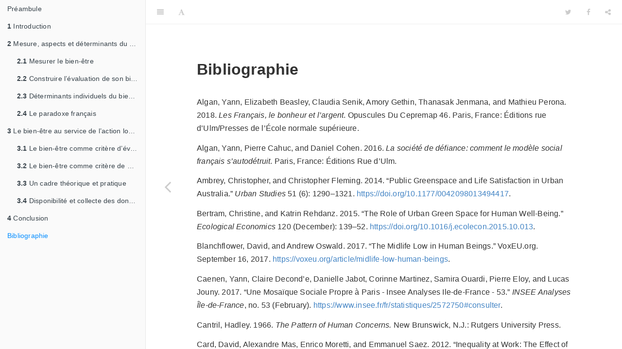

--- FILE ---
content_type: text/html
request_url: https://www.cepremap.fr/Conferences/2018-10-17-Strasbourg/bibliographie.html
body_size: 4896
content:
<!DOCTYPE html>
<html >

<head>

  <meta charset="UTF-8">
  <meta http-equiv="X-UA-Compatible" content="IE=edge">
  <title>Le Bien-être subjectif au service du développement local</title>
  <meta name="description" content="Le Bien-être subjectif au service du développement local">
  <meta name="generator" content="bookdown 0.7 and GitBook 2.6.7">

  <meta property="og:title" content="Le Bien-être subjectif au service du développement local" />
  <meta property="og:type" content="book" />
  
  
  
  

  <meta name="twitter:card" content="summary" />
  <meta name="twitter:title" content="Le Bien-être subjectif au service du développement local" />
  
  
  

<meta name="author" content="Mathieu Perona, Observatoire du Bien-être du CEPREMAP">



  <meta name="viewport" content="width=device-width, initial-scale=1">
  <meta name="apple-mobile-web-app-capable" content="yes">
  <meta name="apple-mobile-web-app-status-bar-style" content="black">
  
  
<link rel="prev" href="conclusion.html">

<script src="libs/jquery-2.2.3/jquery.min.js"></script>
<link href="libs/gitbook-2.6.7/css/style.css" rel="stylesheet" />
<link href="libs/gitbook-2.6.7/css/plugin-bookdown.css" rel="stylesheet" />
<link href="libs/gitbook-2.6.7/css/plugin-highlight.css" rel="stylesheet" />
<link href="libs/gitbook-2.6.7/css/plugin-search.css" rel="stylesheet" />
<link href="libs/gitbook-2.6.7/css/plugin-fontsettings.css" rel="stylesheet" />










</head>

<body>



  <div class="book without-animation with-summary font-size-2 font-family-1" data-basepath=".">

    <div class="book-summary">
      <nav role="navigation">

<ul class="summary">
<li class="chapter" data-level="" data-path="preambule.html"><a href="preambule.html"><i class="fa fa-check"></i>Préambule</a></li>
<li class="chapter" data-level="1" data-path="introduction.html"><a href="introduction.html"><i class="fa fa-check"></i><b>1</b> Introduction</a></li>
<li class="chapter" data-level="2" data-path="mesure-aspects-et-determinants-du-bien-etre-subjectif.html"><a href="mesure-aspects-et-determinants-du-bien-etre-subjectif.html"><i class="fa fa-check"></i><b>2</b> Mesure, aspects et déterminants du bien-être subjectif</a><ul>
<li class="chapter" data-level="2.1" data-path="mesure-aspects-et-determinants-du-bien-etre-subjectif.html"><a href="mesure-aspects-et-determinants-du-bien-etre-subjectif.html#mesurer-le-bien-etre"><i class="fa fa-check"></i><b>2.1</b> Mesurer le bien-être</a><ul>
<li class="chapter" data-level="2.1.1" data-path="mesure-aspects-et-determinants-du-bien-etre-subjectif.html"><a href="mesure-aspects-et-determinants-du-bien-etre-subjectif.html#les-quatre-grandes-dimensions"><i class="fa fa-check"></i><b>2.1.1</b> Les quatre grandes dimensions</a></li>
<li class="chapter" data-level="2.1.2" data-path="mesure-aspects-et-determinants-du-bien-etre-subjectif.html"><a href="mesure-aspects-et-determinants-du-bien-etre-subjectif.html#ouvrir-leventail"><i class="fa fa-check"></i><b>2.1.2</b> Ouvrir l’éventail</a></li>
</ul></li>
<li class="chapter" data-level="2.2" data-path="mesure-aspects-et-determinants-du-bien-etre-subjectif.html"><a href="mesure-aspects-et-determinants-du-bien-etre-subjectif.html#construire-levaluation-de-son-bien-etre"><i class="fa fa-check"></i><b>2.2</b> Construire l’évaluation de son bien-être</a><ul>
<li class="chapter" data-level="2.2.1" data-path="mesure-aspects-et-determinants-du-bien-etre-subjectif.html"><a href="mesure-aspects-et-determinants-du-bien-etre-subjectif.html#effet-daccoutumance"><i class="fa fa-check"></i><b>2.2.1</b> Effet d’accoutumance</a></li>
<li class="chapter" data-level="2.2.2" data-path="mesure-aspects-et-determinants-du-bien-etre-subjectif.html"><a href="mesure-aspects-et-determinants-du-bien-etre-subjectif.html#effet-de-comparaison"><i class="fa fa-check"></i><b>2.2.2</b> Effet de comparaison</a></li>
<li class="chapter" data-level="2.2.3" data-path="mesure-aspects-et-determinants-du-bien-etre-subjectif.html"><a href="mesure-aspects-et-determinants-du-bien-etre-subjectif.html#effet-daspiration"><i class="fa fa-check"></i><b>2.2.3</b> Effet d’aspiration</a></li>
</ul></li>
<li class="chapter" data-level="2.3" data-path="mesure-aspects-et-determinants-du-bien-etre-subjectif.html"><a href="mesure-aspects-et-determinants-du-bien-etre-subjectif.html#determinants-individuels-du-bien-etre-subjectif"><i class="fa fa-check"></i><b>2.3</b> Déterminants individuels du bien-être subjectif</a></li>
<li class="chapter" data-level="2.4" data-path="mesure-aspects-et-determinants-du-bien-etre-subjectif.html"><a href="mesure-aspects-et-determinants-du-bien-etre-subjectif.html#le-paradoxe-francais"><i class="fa fa-check"></i><b>2.4</b> Le paradoxe français</a></li>
</ul></li>
<li class="chapter" data-level="3" data-path="le-bien-etre-au-service-de-laction-locale.html"><a href="le-bien-etre-au-service-de-laction-locale.html"><i class="fa fa-check"></i><b>3</b> Le bien-être au service de l’action locale</a><ul>
<li class="chapter" data-level="3.1" data-path="le-bien-etre-au-service-de-laction-locale.html"><a href="le-bien-etre-au-service-de-laction-locale.html#le-bien-etre-comme-critere-devaluation"><i class="fa fa-check"></i><b>3.1</b> Le bien-être comme critère d’évaluation</a></li>
<li class="chapter" data-level="3.2" data-path="le-bien-etre-au-service-de-laction-locale.html"><a href="le-bien-etre-au-service-de-laction-locale.html#le-bien-etre-comme-critere-de-detection"><i class="fa fa-check"></i><b>3.2</b> Le bien-être comme critère de détection</a></li>
<li class="chapter" data-level="3.3" data-path="le-bien-etre-au-service-de-laction-locale.html"><a href="le-bien-etre-au-service-de-laction-locale.html#un-cadre-theorique-et-pratique"><i class="fa fa-check"></i><b>3.3</b> Un cadre théorique et pratique</a><ul>
<li class="chapter" data-level="3.3.1" data-path="le-bien-etre-au-service-de-laction-locale.html"><a href="le-bien-etre-au-service-de-laction-locale.html#thriving-places-index"><i class="fa fa-check"></i><b>3.3.1</b> Thriving Places Index</a></li>
<li class="chapter" data-level="3.3.2" data-path="le-bien-etre-au-service-de-laction-locale.html"><a href="le-bien-etre-au-service-de-laction-locale.html#understanding-local-needs-for-wellbeing-data"><i class="fa fa-check"></i><b>3.3.2</b> Understanding local needs for wellbeing data</a></li>
</ul></li>
<li class="chapter" data-level="3.4" data-path="le-bien-etre-au-service-de-laction-locale.html"><a href="le-bien-etre-au-service-de-laction-locale.html#disponibilite-et-collecte-des-donnees"><i class="fa fa-check"></i><b>3.4</b> Disponibilité et collecte des données</a><ul>
<li class="chapter" data-level="3.4.1" data-path="le-bien-etre-au-service-de-laction-locale.html"><a href="le-bien-etre-au-service-de-laction-locale.html#poser-les-bonnes-questions"><i class="fa fa-check"></i><b>3.4.1</b> Poser les bonnes questions</a></li>
<li class="chapter" data-level="3.4.2" data-path="le-bien-etre-au-service-de-laction-locale.html"><a href="le-bien-etre-au-service-de-laction-locale.html#identifier-les-donnees-existantes"><i class="fa fa-check"></i><b>3.4.2</b> Identifier les données existantes</a></li>
</ul></li>
</ul></li>
<li class="chapter" data-level="4" data-path="conclusion.html"><a href="conclusion.html"><i class="fa fa-check"></i><b>4</b> Conclusion</a></li>
<li class="chapter" data-level="" data-path="bibliographie.html"><a href="bibliographie.html"><i class="fa fa-check"></i>Bibliographie</a></li>
</ul>

      </nav>
    </div>

    <div class="book-body">
      <div class="body-inner">
        <div class="book-header" role="navigation">
          <h1>
            <i class="fa fa-circle-o-notch fa-spin"></i><a href="./">Le Bien-être subjectif au service du développement local</a>
          </h1>
        </div>

        <div class="page-wrapper" tabindex="-1" role="main">
          <div class="page-inner">

            <section class="normal" id="section-">
<div id="bibliographie" class="section level1 unnumbered">
<h1>Bibliographie</h1>
<div id="refs" class="references">
<div>
<p>Algan, Yann, Elizabeth Beasley, Claudia Senik, Amory Gethin, Thanasak Jenmana, and Mathieu Perona. 2018. <em>Les Français, le bonheur et l’argent</em>. Opuscules Du Cepremap 46. Paris, France: Éditions rue d’Ulm/Presses de l’École normale supérieure.</p>
</div>
<div>
<p>Algan, Yann, Pierre Cahuc, and Daniel Cohen. 2016. <em>La société de défiance: comment le modèle social français s’autodétruit</em>. Paris, France: Éditions Rue d’Ulm.</p>
</div>
<div>
<p>Ambrey, Christopher, and Christopher Fleming. 2014. “Public Greenspace and Life Satisfaction in Urban Australia.” <em>Urban Studies</em> 51 (6): 1290–1321. <a href="https://doi.org/10.1177/0042098013494417" class="uri">https://doi.org/10.1177/0042098013494417</a>.</p>
</div>
<div>
<p>Bertram, Christine, and Katrin Rehdanz. 2015. “The Role of Urban Green Space for Human Well-Being.” <em>Ecological Economics</em> 120 (December): 139–52. <a href="https://doi.org/10.1016/j.ecolecon.2015.10.013" class="uri">https://doi.org/10.1016/j.ecolecon.2015.10.013</a>.</p>
</div>
<div>
<p>Blanchflower, David, and Andrew Oswald. 2017. “The Midlife Low in Human Beings.” VoxEU.org. September 16, 2017. <a href="https://voxeu.org/article/midlife-low-human-beings" class="uri">https://voxeu.org/article/midlife-low-human-beings</a>.</p>
</div>
<div>
<p>Caenen, Yann, Claire Decond’e, Danielle Jabot, Corinne Martinez, Samira Ouardi, Pierre Eloy, and Lucas Jouny. 2017. “Une Mosaïque Sociale Propre à Paris - Insee Analyses Ile-de-France - 53.” <em>INSEE Analyses Île-de-France</em>, no. 53 (February). <a href="https://www.insee.fr/fr/statistiques/2572750#consulter" class="uri">https://www.insee.fr/fr/statistiques/2572750#consulter</a>.</p>
</div>
<div>
<p>Cantril, Hadley. 1966. <em>The Pattern of Human Concerns.</em> New Brunswick, N.J.: Rutgers University Press.</p>
</div>
<div>
<p>Card, David, Alexandre Mas, Enrico Moretti, and Emmanuel Saez. 2012. “Inequality at Work: The Effect of Peer Salaries on Job Satisfaction.” <em>American Economic Review</em> 102 (6): 2981–3003. <a href="https://doi.org/10.1257/aer.102.6.2981" class="uri">https://doi.org/10.1257/aer.102.6.2981</a>.</p>
</div>
<div>
<p>Cheng, Terence C., Nattavudh Powdthavee, and Andrew J. Oswald. 2017. “Longitudinal Evidence for a Midlife Nadir in Human Well-Being: Results from Four Data Sets.” <em>The Economic Journal</em> 127 (599): 126–42. <a href="https://doi.org/10.1111/ecoj.12256" class="uri">https://doi.org/10.1111/ecoj.12256</a>.</p>
</div>
<div>
<p>Clark, Andrew. 2007. “Born to Be Mild? Cohort Effects Don’t (Fully) Explain Why Well-Being Is U-Shaped in Age.” SSRN Scholarly Paper ID 1039021. Rochester, NY: Social Science Research Network.</p>
</div>
<div>
<p>Clark, Andrew E., Ed Diener, Yannis Georgellis, and Richard E. Lucas. 2008. “Lags and Leads in Life Satisfaction: A Test of the Baseline Hypothesis*.” <em>The Economic Journal</em> 118 (529): F222–F243. <a href="https://doi.org/10.1111/j.1468-0297.2008.02150.x" class="uri">https://doi.org/10.1111/j.1468-0297.2008.02150.x</a>.</p>
</div>
<div>
<p>Clark, Andrew, Sarah Flèche, Richard Layard, Nattavudh Powdthavee, and George Ward. 2018. <em>The Origins of Happiness</em>. Princeton: Princeton Unversity Press.</p>
</div>
<div>
<p>Conseil de développement de l’Eurométropole de Strasbourg. 2019. “Comment ça va ? Résultats d’une enquête citoyenne sur le bien-être.” 1. Strasbourg: Conseil de développement de l’Eurométropole de Strasbourg.</p>
</div>
<div>
<p>Corry, Dan. 2018. “Wellbeing: Should We Really Be Using It to ‘Monetise’ Non Market Activities? | What Works Centre for Wellbeing.” What Works Wellbeing. July 25, 2018. <a href="https://whatworkswellbeing.org/blog/wellbeing-should-we-really-be-using-it-to-monetise-non-market-activities/" class="uri">https://whatworkswellbeing.org/blog/wellbeing-should-we-really-be-using-it-to-monetise-non-market-activities/</a>.</p>
</div>
<div>
<p>Easterlin, RICHARD A. 1974. “Does Economic Growth Improve the Human Lot? Some Empirical Evidence.” In <em>Nations and Households in Economic Growth</em>, edited by PAUL A. David and MELVIN W. Reder, 89–125. Academic Press. <a href="https://doi.org/10.1016/B978-0-12-205050-3.50008-7" class="uri">https://doi.org/10.1016/B978-0-12-205050-3.50008-7</a>.</p>
</div>
<div>
<p>Fack, Gabrielle, and Julien Grenet. 2010. “When Do Better Schools Raise Housing Prices? Evidence from Paris Public and Private Schools.” <em>Journal of Public Economics</em> 94 (1): 59–77. <a href="https://doi.org/10.1016/j.jpubeco.2009.10.009" class="uri">https://doi.org/10.1016/j.jpubeco.2009.10.009</a>.</p>
</div>
<div>
<p>Frank, Robert H. 2012. “The Easterlin Paradox Revisited.” <em>Emotion (Washington, D.C.)</em> 12 (6): 1188–91. <a href="https://doi.org/10.1037/a0029969" class="uri">https://doi.org/10.1037/a0029969</a>.</p>
</div>
<div>
<p>Krekel, Christian, Jens Kolbe, and Henry Wüstemann. 2016. “The Greener, the Happier? The Effect of Urban Land Use on Residential Well-Being.” <em>Ecological Economics</em> 121 (C): 117–27. <a href="https://ideas.repec.org/a/eee/ecolec/v121y2016icp117-127.html" class="uri">https://ideas.repec.org/a/eee/ecolec/v121y2016icp117-127.html</a>.</p>
</div>
<div>
<p>Leker, Laura. 2016. “Revenu et Bien-être.” <em>Note de L’Observatoire Du Bien-être Du CEPREMAP</em>, nos. 2016-01 (January). <a href="http://www.cepremap.fr/en/2016/01/note-de-lobservatoire-du-bien-etre-n2016-01-revenu-et-bien-etre/" class="uri">http://www.cepremap.fr/en/2016/01/note-de-lobservatoire-du-bien-etre-n2016-01-revenu-et-bien-etre/</a>.</p>
</div>
<div>
<p><em>Loi N°2016-1321 Du 7 Octobre 2016 Pour Une République Numérique</em>. 2016. <em>2016-1321</em>.</p>
</div>
<div>
<p>Mitchell, Richard, and Frank Popham. 2008. “Effect of Exposure to Natural Environment on Health Inequalities: An Observational Population Study.” <em>The Lancet</em> 372 (9650): 1655–60. <a href="https://doi.org/10.1016/S0140-6736(08)61689-X" class="uri">https://doi.org/10.1016/S0140-6736(08)61689-X</a>.</p>
</div>
<div>
<p>OCDE. 2013. <em>OECD Guidelines on Measuring Subjective Well-Being</em>.</p>
</div>
<div>
<p>Perona, Mathieu. 2018. “Le Bien-être Des Français – Juin 2018.” <em>Note de L’Observatoire Du Bien-être Du CEPREMAP</em>, nos. 2018-05 (July). <a href="http://www.cepremap.fr/2018/07/note-de-lobservatoire-du-bien-etre-n2018-05-le-bien-etre-des-francais-juin-2018/" class="uri">http://www.cepremap.fr/2018/07/note-de-lobservatoire-du-bien-etre-n2018-05-le-bien-etre-des-francais-juin-2018/</a>.</p>
</div>
<div>
<p>Reynard, Robert, and Pascal Vialette. 2014. “Une Approche de La Qualité de Vie Dans Les Territoires.” <em>INSEE Première</em>, no. 1519 (October). <a href="https://www.insee.fr/fr/statistiques/1281328" class="uri">https://www.insee.fr/fr/statistiques/1281328</a>.</p>
</div>
<div>
<p>Senik, Claudia. 2014. <em>L’économie du bonheur</em>. Paris, France: Seuil.</p>
</div>
<div>
<p>Stevenson, Betsey, and Justin Wolfers. 2008. “Economic Growth and Subjective Well-Being: Reassessing the Easterlin Paradox.” Working Paper 14282. National Bureau of Economic Research. <a href="https://doi.org/10.3386/w14282" class="uri">https://doi.org/10.3386/w14282</a>.</p>
</div>
<div>
<p>Tabor, David. 2018. “Personal Well-Being in the UK: April 2017 to March 2018.” <em>Office for National Statistics</em>, September. <a href="https://www.ons.gov.uk/peoplepopulationandcommunity/wellbeing/bulletins/measuringnationalwellbeing/april2017tomarch2018#liverpool-city-region" class="uri">https://www.ons.gov.uk/peoplepopulationandcommunity/wellbeing/bulletins/measuringnationalwellbeing/april2017tomarch2018#liverpool-city-region</a>.</p>
</div>
</div>
</div>































            </section>

          </div>
        </div>
      </div>
<a href="conclusion.html" class="navigation navigation-prev navigation-unique" aria-label="Previous page"><i class="fa fa-angle-left"></i></a>

    </div>
  </div>
<script src="libs/gitbook-2.6.7/js/app.min.js"></script>
<script src="libs/gitbook-2.6.7/js/lunr.js"></script>
<script src="libs/gitbook-2.6.7/js/plugin-search.js"></script>
<script src="libs/gitbook-2.6.7/js/plugin-sharing.js"></script>
<script src="libs/gitbook-2.6.7/js/plugin-fontsettings.js"></script>
<script src="libs/gitbook-2.6.7/js/plugin-bookdown.js"></script>
<script src="libs/gitbook-2.6.7/js/jquery.highlight.js"></script>
<script>
gitbook.require(["gitbook"], function(gitbook) {
gitbook.start({
"sharing": {
"github": false,
"facebook": true,
"twitter": true,
"google": false,
"linkedin": false,
"weibo": false,
"instapper": false,
"vk": false,
"all": ["facebook", "google", "twitter", "linkedin", "weibo", "instapaper"]
},
"fontsettings": {
"theme": "white",
"family": "sans",
"size": 2
},
"edit": null,
"download": null,
"toc": {
"collapse": "subsection",
"scroll_highlight": true
},
"toolbar": {
"position": "fixed"
},
"search": false
});
});
</script>

</body>

</html>


--- FILE ---
content_type: text/javascript
request_url: https://www.cepremap.fr/Conferences/2018-10-17-Strasbourg/libs/gitbook-2.6.7/js/plugin-search.js
body_size: 2371
content:
gitbook.require(["gitbook", "lodash", "jQuery"], function(gitbook, _, $) {
    var index = null;
    var $searchInput, $searchForm;
    var $highlighted, hi = 0, hiOpts = { className: 'search-highlight' };
    var collapse = false;

    // Use a specific index
    function loadIndex(data) {
        // [Yihui] In bookdown, I use a character matrix to store the chapter
        // content, and the index is dynamically built on the client side.
        // Gitbook prebuilds the index data instead: https://github.com/GitbookIO/plugin-search
        // We can certainly do that via R packages V8 and jsonlite, but let's
        // see how slow it really is before improving it. On the other hand,
        // lunr cannot handle non-English text very well, e.g. the default
        // tokenizer cannot deal with Chinese text, so we may want to replace
        // lunr with a dumb simple text matching approach.
        index = lunr(function () {
          this.ref('url');
          this.field('title', { boost: 10 });
          this.field('body');
        });
        data.map(function(item) {
          index.add({
            url: item[0],
            title: item[1],
            body: item[2]
          });
        });
    }

    // Fetch the search index
    function fetchIndex() {
        return $.getJSON(gitbook.state.basePath+"/search_index.json")
                .then(loadIndex);  // [Yihui] we need to use this object later
    }

    // Search for a term and return results
    function search(q) {
        if (!index) return;

        var results = _.chain(index.search(q))
        .map(function(result) {
            var parts = result.ref.split("#");
            return {
                path: parts[0],
                hash: parts[1]
            };
        })
        .value();

        // [Yihui] Highlight the search keyword on current page
        hi = 0;
        $highlighted = results.length === 0 ? undefined : $('.page-inner')
          .unhighlight(hiOpts).highlight(q, hiOpts).find('span.search-highlight');
        scrollToHighlighted();
        toggleTOC(results.length > 0);

        return results;
    }

    // [Yihui] Scroll the chapter body to the i-th highlighted string
    function scrollToHighlighted() {
      if (!$highlighted) return;
      var n = $highlighted.length;
      if (n === 0) return;
      var $p = $highlighted.eq(hi), p = $p[0], rect = p.getBoundingClientRect();
      if (rect.top < 0 || rect.bottom > $(window).height()) {
        ($(window).width() >= 1240 ? $('.body-inner') : $('.book-body'))
          .scrollTop(p.offsetTop - 100);
      }
      $highlighted.css('background-color', '');
      // an orange background color on the current item and removed later
      $p.css('background-color', 'orange');
      setTimeout(function() {
        $p.css('background-color', '');
      }, 2000);
    }

    // [Yihui] Expand/collapse TOC
    function toggleTOC(show) {
      if (!collapse) return;
      var toc_sub = $('ul.summary').children('li[data-level]').children('ul');
      if (show) return toc_sub.show();
      var href = window.location.pathname;
      href = href.substr(href.lastIndexOf('/') + 1);
      if (href === '') href = 'index.html';
      var li = $('a[href^="' + href + location.hash + '"]').parent('li.chapter').first();
      toc_sub.hide().parent().has(li).children('ul').show();
      li.children('ul').show();
    }

    // Create search form
    function createForm(value) {
        if ($searchForm) $searchForm.remove();
        if ($searchInput) $searchInput.remove();

        $searchForm = $('<div>', {
            'class': 'book-search',
            'role': 'search'
        });

        $searchInput = $('<input>', {
            'type': 'search',
            'class': 'form-control',
            'val': value,
            'placeholder': 'Type to search'
        });

        $searchInput.appendTo($searchForm);
        $searchForm.prependTo(gitbook.state.$book.find('.book-summary'));
    }

    // Return true if search is open
    function isSearchOpen() {
        return gitbook.state.$book.hasClass("with-search");
    }

    // Toggle the search
    function toggleSearch(_state) {
        if (isSearchOpen() === _state) return;
        if (!$searchInput) return;

        gitbook.state.$book.toggleClass("with-search", _state);

        // If search bar is open: focus input
        if (isSearchOpen()) {
            gitbook.sidebar.toggle(true);
            $searchInput.focus();
        } else {
            $searchInput.blur();
            $searchInput.val("");
            gitbook.storage.remove("keyword");
            gitbook.sidebar.filter(null);
            $('.page-inner').unhighlight(hiOpts);
            toggleTOC(false);
        }
    }

    // Recover current search when page changed
    function recoverSearch() {
        var keyword = gitbook.storage.get("keyword", "");

        createForm(keyword);

        if (keyword.length > 0) {
            if(!isSearchOpen()) {
                toggleSearch(true); // [Yihui] open the search box
            }
            gitbook.sidebar.filter(_.pluck(search(keyword), "path"));
        }
    }


    gitbook.events.bind("start", function(e, config) {
        // [Yihui] disable search
        if (config.search === false) return;
        collapse = !config.toc || config.toc.collapse === 'section' ||
          config.toc.collapse === 'subsection';

        // Pre-fetch search index and create the form
        fetchIndex()
        // [Yihui] recover search after the page is loaded
        .then(recoverSearch);


        // Type in search bar
        $(document).on("keyup", ".book-search input", function(e) {
            var key = (e.keyCode ? e.keyCode : e.which);
            // [Yihui] Escape -> close search box; Up/Down: previous/next highlighted
            if (key == 27) {
                e.preventDefault();
                toggleSearch(false);
            } else if (key == 38) {
              if (hi <= 0 && $highlighted) hi = $highlighted.length;
              hi--;
              scrollToHighlighted();
            } else if (key == 40) {
              hi++;
              if ($highlighted && hi >= $highlighted.length) hi = 0;
              scrollToHighlighted();
            }
        }).on("input", ".book-search input", function(e) {
            var q = $(this).val().trim();
            if (q.length === 0) {
                gitbook.sidebar.filter(null);
                gitbook.storage.remove("keyword");
                $('.page-inner').unhighlight(hiOpts);
                toggleTOC(false);
            } else {
                var results = search(q);
                gitbook.sidebar.filter(
                    _.pluck(results, "path")
                );
                gitbook.storage.set("keyword", q);
            }
        });

        // Create the toggle search button
        gitbook.toolbar.createButton({
            icon: 'fa fa-search',
            label: 'Search',
            position: 'left',
            onClick: toggleSearch
        });

        // Bind keyboard to toggle search
        gitbook.keyboard.bind(['f'], toggleSearch);
    });

    // [Yihui] do not try to recover search; always start fresh
    // gitbook.events.bind("page.change", recoverSearch);
});


--- FILE ---
content_type: text/javascript
request_url: https://www.cepremap.fr/Conferences/2018-10-17-Strasbourg/libs/gitbook-2.6.7/js/app.min.js
body_size: 38002
content:
(function e(t,n,r){function s(o,u){if(!n[o]){if(!t[o]){var a=typeof require=="function"&&require;if(!u&&a)return a(o,!0);if(i)return i(o,!0);var f=new Error("Cannot find module '"+o+"'");throw f.code="MODULE_NOT_FOUND",f}var l=n[o]={exports:{}};t[o][0].call(l.exports,function(e){var n=t[o][1][e];return s(n?n:e)},l,l.exports,e,t,n,r)}return n[o].exports}var i=typeof require=="function"&&require;for(var o=0;o<r.length;o++)s(r[o]);return s})({1:[function(require,module,exports){if(typeof module==="object"&&typeof module.exports==="object"){module.exports=jQuery}},{}],2:[function(require,module,exports){(function(global){(function(){var undefined;var VERSION="3.10.1";var BIND_FLAG=1,BIND_KEY_FLAG=2,CURRY_BOUND_FLAG=4,CURRY_FLAG=8,CURRY_RIGHT_FLAG=16,PARTIAL_FLAG=32,PARTIAL_RIGHT_FLAG=64,ARY_FLAG=128,REARG_FLAG=256;var DEFAULT_TRUNC_LENGTH=30,DEFAULT_TRUNC_OMISSION="...";var HOT_COUNT=150,HOT_SPAN=16;var LARGE_ARRAY_SIZE=200;var LAZY_FILTER_FLAG=1,LAZY_MAP_FLAG=2;var FUNC_ERROR_TEXT="Expected a function";var PLACEHOLDER="__lodash_placeholder__";var argsTag="[object Arguments]",arrayTag="[object Array]",boolTag="[object Boolean]",dateTag="[object Date]",errorTag="[object Error]",funcTag="[object Function]",mapTag="[object Map]",numberTag="[object Number]",objectTag="[object Object]",regexpTag="[object RegExp]",setTag="[object Set]",stringTag="[object String]",weakMapTag="[object WeakMap]";var arrayBufferTag="[object ArrayBuffer]",float32Tag="[object Float32Array]",float64Tag="[object Float64Array]",int8Tag="[object Int8Array]",int16Tag="[object Int16Array]",int32Tag="[object Int32Array]",uint8Tag="[object Uint8Array]",uint8ClampedTag="[object Uint8ClampedArray]",uint16Tag="[object Uint16Array]",uint32Tag="[object Uint32Array]";var reEmptyStringLeading=/\b__p \+= '';/g,reEmptyStringMiddle=/\b(__p \+=) '' \+/g,reEmptyStringTrailing=/(__e\(.*?\)|\b__t\)) \+\n'';/g;var reEscapedHtml=/&(?:amp|lt|gt|quot|#39|#96);/g,reUnescapedHtml=/[&<>"'`]/g,reHasEscapedHtml=RegExp(reEscapedHtml.source),reHasUnescapedHtml=RegExp(reUnescapedHtml.source);var reEscape=/<%-([\s\S]+?)%>/g,reEvaluate=/<%([\s\S]+?)%>/g,reInterpolate=/<%=([\s\S]+?)%>/g;var reIsDeepProp=/\.|\[(?:[^[\]]*|(["'])(?:(?!\1)[^\n\\]|\\.)*?\1)\]/,reIsPlainProp=/^\w*$/,rePropName=/[^.[\]]+|\[(?:(-?\d+(?:\.\d+)?)|(["'])((?:(?!\2)[^\n\\]|\\.)*?)\2)\]/g;var reRegExpChars=/^[:!,]|[\\^$.*+?()[\]{}|\/]|(^[0-9a-fA-Fnrtuvx])|([\n\r\u2028\u2029])/g,reHasRegExpChars=RegExp(reRegExpChars.source);var reComboMark=/[\u0300-\u036f\ufe20-\ufe23]/g;var reEscapeChar=/\\(\\)?/g;var reEsTemplate=/\$\{([^\\}]*(?:\\.[^\\}]*)*)\}/g;var reFlags=/\w*$/;var reHasHexPrefix=/^0[xX]/;var reIsHostCtor=/^\[object .+?Constructor\]$/;var reIsUint=/^\d+$/;var reLatin1=/[\xc0-\xd6\xd8-\xde\xdf-\xf6\xf8-\xff]/g;var reNoMatch=/($^)/;var reUnescapedString=/['\n\r\u2028\u2029\\]/g;var reWords=function(){var upper="[A-Z\\xc0-\\xd6\\xd8-\\xde]",lower="[a-z\\xdf-\\xf6\\xf8-\\xff]+";return RegExp(upper+"+(?="+upper+lower+")|"+upper+"?"+lower+"|"+upper+"+|[0-9]+","g")}();var contextProps=["Array","ArrayBuffer","Date","Error","Float32Array","Float64Array","Function","Int8Array","Int16Array","Int32Array","Math","Number","Object","RegExp","Set","String","_","clearTimeout","isFinite","parseFloat","parseInt","setTimeout","TypeError","Uint8Array","Uint8ClampedArray","Uint16Array","Uint32Array","WeakMap"];var templateCounter=-1;var typedArrayTags={};typedArrayTags[float32Tag]=typedArrayTags[float64Tag]=typedArrayTags[int8Tag]=typedArrayTags[int16Tag]=typedArrayTags[int32Tag]=typedArrayTags[uint8Tag]=typedArrayTags[uint8ClampedTag]=typedArrayTags[uint16Tag]=typedArrayTags[uint32Tag]=true;typedArrayTags[argsTag]=typedArrayTags[arrayTag]=typedArrayTags[arrayBufferTag]=typedArrayTags[boolTag]=typedArrayTags[dateTag]=typedArrayTags[errorTag]=typedArrayTags[funcTag]=typedArrayTags[mapTag]=typedArrayTags[numberTag]=typedArrayTags[objectTag]=typedArrayTags[regexpTag]=typedArrayTags[setTag]=typedArrayTags[stringTag]=typedArrayTags[weakMapTag]=false;var cloneableTags={};cloneableTags[argsTag]=cloneableTags[arrayTag]=cloneableTags[arrayBufferTag]=cloneableTags[boolTag]=cloneableTags[dateTag]=cloneableTags[float32Tag]=cloneableTags[float64Tag]=cloneableTags[int8Tag]=cloneableTags[int16Tag]=cloneableTags[int32Tag]=cloneableTags[numberTag]=cloneableTags[objectTag]=cloneableTags[regexpTag]=cloneableTags[stringTag]=cloneableTags[uint8Tag]=cloneableTags[uint8ClampedTag]=cloneableTags[uint16Tag]=cloneableTags[uint32Tag]=true;cloneableTags[errorTag]=cloneableTags[funcTag]=cloneableTags[mapTag]=cloneableTags[setTag]=cloneableTags[weakMapTag]=false;var deburredLetters={"À":"A","Á":"A","Â":"A","Ã":"A","Ä":"A","Å":"A","à":"a","á":"a","â":"a","ã":"a","ä":"a","å":"a","Ç":"C","ç":"c","Ð":"D","ð":"d","È":"E","É":"E","Ê":"E","Ë":"E","è":"e","é":"e","ê":"e","ë":"e","Ì":"I","Í":"I","Î":"I","Ï":"I","ì":"i","í":"i","î":"i","ï":"i","Ñ":"N","ñ":"n","Ò":"O","Ó":"O","Ô":"O","Õ":"O","Ö":"O","Ø":"O","ò":"o","ó":"o","ô":"o","õ":"o","ö":"o","ø":"o","Ù":"U","Ú":"U","Û":"U","Ü":"U","ù":"u","ú":"u","û":"u","ü":"u","Ý":"Y","ý":"y","ÿ":"y","Æ":"Ae","æ":"ae","Þ":"Th","þ":"th","ß":"ss"};var htmlEscapes={"&":"&amp;","<":"&lt;",">":"&gt;",'"':"&quot;","'":"&#39;","`":"&#96;"};var htmlUnescapes={"&amp;":"&","&lt;":"<","&gt;":">","&quot;":'"',"&#39;":"'","&#96;":"`"};var objectTypes={"function":true,object:true};var regexpEscapes={0:"x30",1:"x31",2:"x32",3:"x33",4:"x34",5:"x35",6:"x36",7:"x37",8:"x38",9:"x39",A:"x41",B:"x42",C:"x43",D:"x44",E:"x45",F:"x46",a:"x61",b:"x62",c:"x63",d:"x64",e:"x65",f:"x66",n:"x6e",r:"x72",t:"x74",u:"x75",v:"x76",x:"x78"};var stringEscapes={"\\":"\\","'":"'","\n":"n","\r":"r","\u2028":"u2028","\u2029":"u2029"};var freeExports=objectTypes[typeof exports]&&exports&&!exports.nodeType&&exports;var freeModule=objectTypes[typeof module]&&module&&!module.nodeType&&module;var freeGlobal=freeExports&&freeModule&&typeof global=="object"&&global&&global.Object&&global;var freeSelf=objectTypes[typeof self]&&self&&self.Object&&self;var freeWindow=objectTypes[typeof window]&&window&&window.Object&&window;var moduleExports=freeModule&&freeModule.exports===freeExports&&freeExports;var root=freeGlobal||freeWindow!==(this&&this.window)&&freeWindow||freeSelf||this;function baseCompareAscending(value,other){if(value!==other){var valIsNull=value===null,valIsUndef=value===undefined,valIsReflexive=value===value;var othIsNull=other===null,othIsUndef=other===undefined,othIsReflexive=other===other;if(value>other&&!othIsNull||!valIsReflexive||valIsNull&&!othIsUndef&&othIsReflexive||valIsUndef&&othIsReflexive){return 1}if(value<other&&!valIsNull||!othIsReflexive||othIsNull&&!valIsUndef&&valIsReflexive||othIsUndef&&valIsReflexive){return-1}}return 0}function baseFindIndex(array,predicate,fromRight){var length=array.length,index=fromRight?length:-1;while(fromRight?index--:++index<length){if(predicate(array[index],index,array)){return index}}return-1}function baseIndexOf(array,value,fromIndex){if(value!==value){return indexOfNaN(array,fromIndex)}var index=fromIndex-1,length=array.length;while(++index<length){if(array[index]===value){return index}}return-1}function baseIsFunction(value){return typeof value=="function"||false}function baseToString(value){return value==null?"":value+""}function charsLeftIndex(string,chars){var index=-1,length=string.length;while(++index<length&&chars.indexOf(string.charAt(index))>-1){}return index}function charsRightIndex(string,chars){var index=string.length;while(index--&&chars.indexOf(string.charAt(index))>-1){}return index}function compareAscending(object,other){return baseCompareAscending(object.criteria,other.criteria)||object.index-other.index}function compareMultiple(object,other,orders){var index=-1,objCriteria=object.criteria,othCriteria=other.criteria,length=objCriteria.length,ordersLength=orders.length;while(++index<length){var result=baseCompareAscending(objCriteria[index],othCriteria[index]);if(result){if(index>=ordersLength){return result}var order=orders[index];return result*(order==="asc"||order===true?1:-1)}}return object.index-other.index}function deburrLetter(letter){return deburredLetters[letter]}function escapeHtmlChar(chr){return htmlEscapes[chr]}function escapeRegExpChar(chr,leadingChar,whitespaceChar){if(leadingChar){chr=regexpEscapes[chr]}else if(whitespaceChar){chr=stringEscapes[chr]}return"\\"+chr}function escapeStringChar(chr){return"\\"+stringEscapes[chr]}function indexOfNaN(array,fromIndex,fromRight){var length=array.length,index=fromIndex+(fromRight?0:-1);while(fromRight?index--:++index<length){var other=array[index];if(other!==other){return index}}return-1}function isObjectLike(value){return!!value&&typeof value=="object"}function isSpace(charCode){return charCode<=160&&(charCode>=9&&charCode<=13)||charCode==32||charCode==160||charCode==5760||charCode==6158||charCode>=8192&&(charCode<=8202||charCode==8232||charCode==8233||charCode==8239||charCode==8287||charCode==12288||charCode==65279)}function replaceHolders(array,placeholder){var index=-1,length=array.length,resIndex=-1,result=[];while(++index<length){if(array[index]===placeholder){array[index]=PLACEHOLDER;result[++resIndex]=index}}return result}function sortedUniq(array,iteratee){var seen,index=-1,length=array.length,resIndex=-1,result=[];while(++index<length){var value=array[index],computed=iteratee?iteratee(value,index,array):value;if(!index||seen!==computed){seen=computed;result[++resIndex]=value}}return result}function trimmedLeftIndex(string){var index=-1,length=string.length;while(++index<length&&isSpace(string.charCodeAt(index))){}return index}function trimmedRightIndex(string){var index=string.length;while(index--&&isSpace(string.charCodeAt(index))){}return index}function unescapeHtmlChar(chr){return htmlUnescapes[chr]}function runInContext(context){context=context?_.defaults(root.Object(),context,_.pick(root,contextProps)):root;var Array=context.Array,Date=context.Date,Error=context.Error,Function=context.Function,Math=context.Math,Number=context.Number,Object=context.Object,RegExp=context.RegExp,String=context.String,TypeError=context.TypeError;var arrayProto=Array.prototype,objectProto=Object.prototype,stringProto=String.prototype;var fnToString=Function.prototype.toString;var hasOwnProperty=objectProto.hasOwnProperty;var idCounter=0;var objToString=objectProto.toString;var oldDash=root._;var reIsNative=RegExp("^"+fnToString.call(hasOwnProperty).replace(/[\\^$.*+?()[\]{}|]/g,"\\$&").replace(/hasOwnProperty|(function).*?(?=\\\()| for .+?(?=\\\])/g,"$1.*?")+"$");var ArrayBuffer=context.ArrayBuffer,clearTimeout=context.clearTimeout,parseFloat=context.parseFloat,pow=Math.pow,propertyIsEnumerable=objectProto.propertyIsEnumerable,Set=getNative(context,"Set"),setTimeout=context.setTimeout,splice=arrayProto.splice,Uint8Array=context.Uint8Array,WeakMap=getNative(context,"WeakMap");var nativeCeil=Math.ceil,nativeCreate=getNative(Object,"create"),nativeFloor=Math.floor,nativeIsArray=getNative(Array,"isArray"),nativeIsFinite=context.isFinite,nativeKeys=getNative(Object,"keys"),nativeMax=Math.max,nativeMin=Math.min,nativeNow=getNative(Date,"now"),nativeParseInt=context.parseInt,nativeRandom=Math.random;var NEGATIVE_INFINITY=Number.NEGATIVE_INFINITY,POSITIVE_INFINITY=Number.POSITIVE_INFINITY;var MAX_ARRAY_LENGTH=4294967295,MAX_ARRAY_INDEX=MAX_ARRAY_LENGTH-1,HALF_MAX_ARRAY_LENGTH=MAX_ARRAY_LENGTH>>>1;var MAX_SAFE_INTEGER=9007199254740991;var metaMap=WeakMap&&new WeakMap;var realNames={};function lodash(value){if(isObjectLike(value)&&!isArray(value)&&!(value instanceof LazyWrapper)){if(value instanceof LodashWrapper){return value}if(hasOwnProperty.call(value,"__chain__")&&hasOwnProperty.call(value,"__wrapped__")){return wrapperClone(value)}}return new LodashWrapper(value)}function baseLodash(){}function LodashWrapper(value,chainAll,actions){this.__wrapped__=value;this.__actions__=actions||[];this.__chain__=!!chainAll}var support=lodash.support={};lodash.templateSettings={escape:reEscape,evaluate:reEvaluate,interpolate:reInterpolate,variable:"",imports:{_:lodash}};function LazyWrapper(value){this.__wrapped__=value;this.__actions__=[];this.__dir__=1;this.__filtered__=false;this.__iteratees__=[];this.__takeCount__=POSITIVE_INFINITY;this.__views__=[]}function lazyClone(){var result=new LazyWrapper(this.__wrapped__);result.__actions__=arrayCopy(this.__actions__);result.__dir__=this.__dir__;result.__filtered__=this.__filtered__;result.__iteratees__=arrayCopy(this.__iteratees__);result.__takeCount__=this.__takeCount__;result.__views__=arrayCopy(this.__views__);return result}function lazyReverse(){if(this.__filtered__){var result=new LazyWrapper(this);result.__dir__=-1;result.__filtered__=true}else{result=this.clone();result.__dir__*=-1}return result}function lazyValue(){var array=this.__wrapped__.value(),dir=this.__dir__,isArr=isArray(array),isRight=dir<0,arrLength=isArr?array.length:0,view=getView(0,arrLength,this.__views__),start=view.start,end=view.end,length=end-start,index=isRight?end:start-1,iteratees=this.__iteratees__,iterLength=iteratees.length,resIndex=0,takeCount=nativeMin(length,this.__takeCount__);if(!isArr||arrLength<LARGE_ARRAY_SIZE||arrLength==length&&takeCount==length){return baseWrapperValue(isRight&&isArr?array.reverse():array,this.__actions__)}var result=[];outer:while(length--&&resIndex<takeCount){index+=dir;var iterIndex=-1,value=array[index];while(++iterIndex<iterLength){var data=iteratees[iterIndex],iteratee=data.iteratee,type=data.type,computed=iteratee(value);if(type==LAZY_MAP_FLAG){value=computed}else if(!computed){if(type==LAZY_FILTER_FLAG){continue outer}else{break outer}}}result[resIndex++]=value}return result}function MapCache(){this.__data__={}}function mapDelete(key){return this.has(key)&&delete this.__data__[key]}function mapGet(key){return key=="__proto__"?undefined:this.__data__[key]}function mapHas(key){return key!="__proto__"&&hasOwnProperty.call(this.__data__,key)}function mapSet(key,value){if(key!="__proto__"){this.__data__[key]=value}return this}function SetCache(values){var length=values?values.length:0;this.data={hash:nativeCreate(null),set:new Set};while(length--){this.push(values[length])}}function cacheIndexOf(cache,value){var data=cache.data,result=typeof value=="string"||isObject(value)?data.set.has(value):data.hash[value];return result?0:-1}function cachePush(value){var data=this.data;if(typeof value=="string"||isObject(value)){data.set.add(value)}else{data.hash[value]=true}}function arrayConcat(array,other){var index=-1,length=array.length,othIndex=-1,othLength=other.length,result=Array(length+othLength);while(++index<length){result[index]=array[index]}while(++othIndex<othLength){result[index++]=other[othIndex]}return result}function arrayCopy(source,array){var index=-1,length=source.length;array||(array=Array(length));while(++index<length){array[index]=source[index]}return array}function arrayEach(array,iteratee){var index=-1,length=array.length;while(++index<length){if(iteratee(array[index],index,array)===false){break}}return array}function arrayEachRight(array,iteratee){var length=array.length;while(length--){if(iteratee(array[length],length,array)===false){break}}return array}function arrayEvery(array,predicate){var index=-1,length=array.length;while(++index<length){if(!predicate(array[index],index,array)){return false}}return true}function arrayExtremum(array,iteratee,comparator,exValue){var index=-1,length=array.length,computed=exValue,result=computed;while(++index<length){var value=array[index],current=+iteratee(value);if(comparator(current,computed)){computed=current;result=value}}return result}function arrayFilter(array,predicate){var index=-1,length=array.length,resIndex=-1,result=[];while(++index<length){var value=array[index];if(predicate(value,index,array)){result[++resIndex]=value}}return result}function arrayMap(array,iteratee){var index=-1,length=array.length,result=Array(length);while(++index<length){result[index]=iteratee(array[index],index,array)}return result}function arrayPush(array,values){var index=-1,length=values.length,offset=array.length;while(++index<length){array[offset+index]=values[index]}return array}function arrayReduce(array,iteratee,accumulator,initFromArray){var index=-1,length=array.length;if(initFromArray&&length){accumulator=array[++index]}while(++index<length){accumulator=iteratee(accumulator,array[index],index,array)}return accumulator}function arrayReduceRight(array,iteratee,accumulator,initFromArray){var length=array.length;if(initFromArray&&length){accumulator=array[--length]}while(length--){accumulator=iteratee(accumulator,array[length],length,array)}return accumulator}function arraySome(array,predicate){var index=-1,length=array.length;while(++index<length){if(predicate(array[index],index,array)){return true}}return false}function arraySum(array,iteratee){var length=array.length,result=0;while(length--){result+=+iteratee(array[length])||0}return result}function assignDefaults(objectValue,sourceValue){return objectValue===undefined?sourceValue:objectValue}function assignOwnDefaults(objectValue,sourceValue,key,object){return objectValue===undefined||!hasOwnProperty.call(object,key)?sourceValue:objectValue}function assignWith(object,source,customizer){var index=-1,props=keys(source),length=props.length;while(++index<length){var key=props[index],value=object[key],result=customizer(value,source[key],key,object,source);if((result===result?result!==value:value===value)||value===undefined&&!(key in object)){object[key]=result}}return object}function baseAssign(object,source){return source==null?object:baseCopy(source,keys(source),object)}function baseAt(collection,props){var index=-1,isNil=collection==null,isArr=!isNil&&isArrayLike(collection),length=isArr?collection.length:0,propsLength=props.length,result=Array(propsLength);while(++index<propsLength){var key=props[index];if(isArr){result[index]=isIndex(key,length)?collection[key]:undefined}else{result[index]=isNil?undefined:collection[key]}}return result}function baseCopy(source,props,object){object||(object={});var index=-1,length=props.length;while(++index<length){var key=props[index];object[key]=source[key]}return object}function baseCallback(func,thisArg,argCount){var type=typeof func;if(type=="function"){return thisArg===undefined?func:bindCallback(func,thisArg,argCount)}if(func==null){return identity}if(type=="object"){return baseMatches(func)}return thisArg===undefined?property(func):baseMatchesProperty(func,thisArg)}function baseClone(value,isDeep,customizer,key,object,stackA,stackB){var result;if(customizer){result=object?customizer(value,key,object):customizer(value)}if(result!==undefined){return result}if(!isObject(value)){return value}var isArr=isArray(value);if(isArr){result=initCloneArray(value);if(!isDeep){return arrayCopy(value,result)}}else{var tag=objToString.call(value),isFunc=tag==funcTag;if(tag==objectTag||tag==argsTag||isFunc&&!object){result=initCloneObject(isFunc?{}:value);if(!isDeep){return baseAssign(result,value)}}else{return cloneableTags[tag]?initCloneByTag(value,tag,isDeep):object?value:{}}}stackA||(stackA=[]);stackB||(stackB=[]);var length=stackA.length;while(length--){if(stackA[length]==value){return stackB[length]}}stackA.push(value);stackB.push(result);(isArr?arrayEach:baseForOwn)(value,function(subValue,key){result[key]=baseClone(subValue,isDeep,customizer,key,value,stackA,stackB)});return result}var baseCreate=function(){function object(){}return function(prototype){if(isObject(prototype)){object.prototype=prototype;var result=new object;object.prototype=undefined}return result||{}}}();function baseDelay(func,wait,args){if(typeof func!="function"){throw new TypeError(FUNC_ERROR_TEXT)}return setTimeout(function(){func.apply(undefined,args)},wait)}function baseDifference(array,values){var length=array?array.length:0,result=[];if(!length){return result}var index=-1,indexOf=getIndexOf(),isCommon=indexOf==baseIndexOf,cache=isCommon&&values.length>=LARGE_ARRAY_SIZE?createCache(values):null,valuesLength=values.length;if(cache){indexOf=cacheIndexOf;isCommon=false;values=cache}outer:while(++index<length){var value=array[index];if(isCommon&&value===value){var valuesIndex=valuesLength;while(valuesIndex--){if(values[valuesIndex]===value){continue outer}}result.push(value)}else if(indexOf(values,value,0)<0){result.push(value)}}return result}var baseEach=createBaseEach(baseForOwn);var baseEachRight=createBaseEach(baseForOwnRight,true);function baseEvery(collection,predicate){var result=true;baseEach(collection,function(value,index,collection){result=!!predicate(value,index,collection);return result});return result}function baseExtremum(collection,iteratee,comparator,exValue){var computed=exValue,result=computed;baseEach(collection,function(value,index,collection){var current=+iteratee(value,index,collection);if(comparator(current,computed)||current===exValue&&current===result){computed=current;result=value}});return result}function baseFill(array,value,start,end){var length=array.length;start=start==null?0:+start||0;if(start<0){start=-start>length?0:length+start}end=end===undefined||end>length?length:+end||0;if(end<0){end+=length}length=start>end?0:end>>>0;start>>>=0;while(start<length){array[start++]=value}return array}function baseFilter(collection,predicate){var result=[];baseEach(collection,function(value,index,collection){if(predicate(value,index,collection)){result.push(value)}});return result}function baseFind(collection,predicate,eachFunc,retKey){var result;eachFunc(collection,function(value,key,collection){if(predicate(value,key,collection)){result=retKey?key:value;return false}});return result}function baseFlatten(array,isDeep,isStrict,result){result||(result=[]);var index=-1,length=array.length;while(++index<length){var value=array[index];if(isObjectLike(value)&&isArrayLike(value)&&(isStrict||isArray(value)||isArguments(value))){if(isDeep){baseFlatten(value,isDeep,isStrict,result)}else{arrayPush(result,value)}}else if(!isStrict){result[result.length]=value}}return result}var baseFor=createBaseFor();var baseForRight=createBaseFor(true);function baseForIn(object,iteratee){return baseFor(object,iteratee,keysIn)}function baseForOwn(object,iteratee){return baseFor(object,iteratee,keys)}function baseForOwnRight(object,iteratee){return baseForRight(object,iteratee,keys)}function baseFunctions(object,props){var index=-1,length=props.length,resIndex=-1,result=[];while(++index<length){var key=props[index];if(isFunction(object[key])){result[++resIndex]=key}}return result}function baseGet(object,path,pathKey){if(object==null){return}if(pathKey!==undefined&&pathKey in toObject(object)){path=[pathKey]}var index=0,length=path.length;while(object!=null&&index<length){object=object[path[index++]]}return index&&index==length?object:undefined}function baseIsEqual(value,other,customizer,isLoose,stackA,stackB){if(value===other){return true}if(value==null||other==null||!isObject(value)&&!isObjectLike(other)){return value!==value&&other!==other}return baseIsEqualDeep(value,other,baseIsEqual,customizer,isLoose,stackA,stackB)}function baseIsEqualDeep(object,other,equalFunc,customizer,isLoose,stackA,stackB){var objIsArr=isArray(object),othIsArr=isArray(other),objTag=arrayTag,othTag=arrayTag;if(!objIsArr){objTag=objToString.call(object);if(objTag==argsTag){objTag=objectTag}else if(objTag!=objectTag){objIsArr=isTypedArray(object)}}if(!othIsArr){othTag=objToString.call(other);if(othTag==argsTag){othTag=objectTag}else if(othTag!=objectTag){othIsArr=isTypedArray(other)}}var objIsObj=objTag==objectTag,othIsObj=othTag==objectTag,isSameTag=objTag==othTag;if(isSameTag&&!(objIsArr||objIsObj)){return equalByTag(object,other,objTag)}if(!isLoose){var objIsWrapped=objIsObj&&hasOwnProperty.call(object,"__wrapped__"),othIsWrapped=othIsObj&&hasOwnProperty.call(other,"__wrapped__");if(objIsWrapped||othIsWrapped){return equalFunc(objIsWrapped?object.value():object,othIsWrapped?other.value():other,customizer,isLoose,stackA,stackB)}}if(!isSameTag){return false}stackA||(stackA=[]);stackB||(stackB=[]);var length=stackA.length;while(length--){if(stackA[length]==object){return stackB[length]==other}}stackA.push(object);stackB.push(other);var result=(objIsArr?equalArrays:equalObjects)(object,other,equalFunc,customizer,isLoose,stackA,stackB);stackA.pop();stackB.pop();return result}function baseIsMatch(object,matchData,customizer){var index=matchData.length,length=index,noCustomizer=!customizer;if(object==null){return!length}object=toObject(object);while(index--){var data=matchData[index];if(noCustomizer&&data[2]?data[1]!==object[data[0]]:!(data[0]in object)){return false}}while(++index<length){data=matchData[index];var key=data[0],objValue=object[key],srcValue=data[1];if(noCustomizer&&data[2]){if(objValue===undefined&&!(key in object)){return false}}else{var result=customizer?customizer(objValue,srcValue,key):undefined;if(!(result===undefined?baseIsEqual(srcValue,objValue,customizer,true):result)){return false}}}return true}function baseMap(collection,iteratee){var index=-1,result=isArrayLike(collection)?Array(collection.length):[];baseEach(collection,function(value,key,collection){result[++index]=iteratee(value,key,collection)});return result}function baseMatches(source){var matchData=getMatchData(source);if(matchData.length==1&&matchData[0][2]){var key=matchData[0][0],value=matchData[0][1];return function(object){if(object==null){return false}return object[key]===value&&(value!==undefined||key in toObject(object))}}return function(object){return baseIsMatch(object,matchData)}}function baseMatchesProperty(path,srcValue){var isArr=isArray(path),isCommon=isKey(path)&&isStrictComparable(srcValue),pathKey=path+"";path=toPath(path);return function(object){if(object==null){return false}var key=pathKey;object=toObject(object);if((isArr||!isCommon)&&!(key in object)){object=path.length==1?object:baseGet(object,baseSlice(path,0,-1));if(object==null){return false}key=last(path);object=toObject(object)}return object[key]===srcValue?srcValue!==undefined||key in object:baseIsEqual(srcValue,object[key],undefined,true)}}function baseMerge(object,source,customizer,stackA,stackB){if(!isObject(object)){return object}var isSrcArr=isArrayLike(source)&&(isArray(source)||isTypedArray(source)),props=isSrcArr?undefined:keys(source);arrayEach(props||source,function(srcValue,key){if(props){key=srcValue;srcValue=source[key]}if(isObjectLike(srcValue)){stackA||(stackA=[]);stackB||(stackB=[]);baseMergeDeep(object,source,key,baseMerge,customizer,stackA,stackB)}else{var value=object[key],result=customizer?customizer(value,srcValue,key,object,source):undefined,isCommon=result===undefined;if(isCommon){result=srcValue}if((result!==undefined||isSrcArr&&!(key in object))&&(isCommon||(result===result?result!==value:value===value))){object[key]=result}}});return object}function baseMergeDeep(object,source,key,mergeFunc,customizer,stackA,stackB){var length=stackA.length,srcValue=source[key];while(length--){if(stackA[length]==srcValue){object[key]=stackB[length];return}}var value=object[key],result=customizer?customizer(value,srcValue,key,object,source):undefined,isCommon=result===undefined;if(isCommon){result=srcValue;if(isArrayLike(srcValue)&&(isArray(srcValue)||isTypedArray(srcValue))){result=isArray(value)?value:isArrayLike(value)?arrayCopy(value):[]}else if(isPlainObject(srcValue)||isArguments(srcValue)){result=isArguments(value)?toPlainObject(value):isPlainObject(value)?value:{}}else{isCommon=false}}stackA.push(srcValue);stackB.push(result);if(isCommon){object[key]=mergeFunc(result,srcValue,customizer,stackA,stackB)}else if(result===result?result!==value:value===value){object[key]=result}}function baseProperty(key){return function(object){return object==null?undefined:object[key]}}function basePropertyDeep(path){var pathKey=path+"";path=toPath(path);return function(object){return baseGet(object,path,pathKey)}}function basePullAt(array,indexes){var length=array?indexes.length:0;while(length--){var index=indexes[length];if(index!=previous&&isIndex(index)){var previous=index;splice.call(array,index,1)}}return array}function baseRandom(min,max){return min+nativeFloor(nativeRandom()*(max-min+1))}function baseReduce(collection,iteratee,accumulator,initFromCollection,eachFunc){eachFunc(collection,function(value,index,collection){accumulator=initFromCollection?(initFromCollection=false,value):iteratee(accumulator,value,index,collection)});return accumulator}var baseSetData=!metaMap?identity:function(func,data){metaMap.set(func,data);return func};function baseSlice(array,start,end){var index=-1,length=array.length;start=start==null?0:+start||0;if(start<0){start=-start>length?0:length+start}end=end===undefined||end>length?length:+end||0;if(end<0){end+=length}length=start>end?0:end-start>>>0;start>>>=0;var result=Array(length);while(++index<length){result[index]=array[index+start]}return result}function baseSome(collection,predicate){var result;baseEach(collection,function(value,index,collection){result=predicate(value,index,collection);return!result});return!!result}function baseSortBy(array,comparer){var length=array.length;array.sort(comparer);while(length--){array[length]=array[length].value}return array}function baseSortByOrder(collection,iteratees,orders){var callback=getCallback(),index=-1;iteratees=arrayMap(iteratees,function(iteratee){return callback(iteratee)});var result=baseMap(collection,function(value){var criteria=arrayMap(iteratees,function(iteratee){return iteratee(value)});return{criteria:criteria,index:++index,value:value}});return baseSortBy(result,function(object,other){return compareMultiple(object,other,orders)})}function baseSum(collection,iteratee){var result=0;baseEach(collection,function(value,index,collection){result+=+iteratee(value,index,collection)||0});return result}function baseUniq(array,iteratee){var index=-1,indexOf=getIndexOf(),length=array.length,isCommon=indexOf==baseIndexOf,isLarge=isCommon&&length>=LARGE_ARRAY_SIZE,seen=isLarge?createCache():null,result=[];if(seen){indexOf=cacheIndexOf;isCommon=false}else{isLarge=false;seen=iteratee?[]:result}outer:while(++index<length){var value=array[index],computed=iteratee?iteratee(value,index,array):value;if(isCommon&&value===value){var seenIndex=seen.length;while(seenIndex--){if(seen[seenIndex]===computed){continue outer}}if(iteratee){seen.push(computed)}result.push(value)}else if(indexOf(seen,computed,0)<0){if(iteratee||isLarge){seen.push(computed)}result.push(value)}}return result}function baseValues(object,props){var index=-1,length=props.length,result=Array(length);while(++index<length){result[index]=object[props[index]]}return result}function baseWhile(array,predicate,isDrop,fromRight){var length=array.length,index=fromRight?length:-1;while((fromRight?index--:++index<length)&&predicate(array[index],index,array)){}return isDrop?baseSlice(array,fromRight?0:index,fromRight?index+1:length):baseSlice(array,fromRight?index+1:0,fromRight?length:index)}function baseWrapperValue(value,actions){var result=value;if(result instanceof LazyWrapper){result=result.value()}var index=-1,length=actions.length;while(++index<length){var action=actions[index];result=action.func.apply(action.thisArg,arrayPush([result],action.args))}return result}function binaryIndex(array,value,retHighest){var low=0,high=array?array.length:low;if(typeof value=="number"&&value===value&&high<=HALF_MAX_ARRAY_LENGTH){while(low<high){var mid=low+high>>>1,computed=array[mid];if((retHighest?computed<=value:computed<value)&&computed!==null){low=mid+1}else{high=mid}}return high}return binaryIndexBy(array,value,identity,retHighest)}function binaryIndexBy(array,value,iteratee,retHighest){value=iteratee(value);var low=0,high=array?array.length:0,valIsNaN=value!==value,valIsNull=value===null,valIsUndef=value===undefined;while(low<high){var mid=nativeFloor((low+high)/2),computed=iteratee(array[mid]),isDef=computed!==undefined,isReflexive=computed===computed;if(valIsNaN){var setLow=isReflexive||retHighest}else if(valIsNull){setLow=isReflexive&&isDef&&(retHighest||computed!=null);
}else if(valIsUndef){setLow=isReflexive&&(retHighest||isDef)}else if(computed==null){setLow=false}else{setLow=retHighest?computed<=value:computed<value}if(setLow){low=mid+1}else{high=mid}}return nativeMin(high,MAX_ARRAY_INDEX)}function bindCallback(func,thisArg,argCount){if(typeof func!="function"){return identity}if(thisArg===undefined){return func}switch(argCount){case 1:return function(value){return func.call(thisArg,value)};case 3:return function(value,index,collection){return func.call(thisArg,value,index,collection)};case 4:return function(accumulator,value,index,collection){return func.call(thisArg,accumulator,value,index,collection)};case 5:return function(value,other,key,object,source){return func.call(thisArg,value,other,key,object,source)}}return function(){return func.apply(thisArg,arguments)}}function bufferClone(buffer){var result=new ArrayBuffer(buffer.byteLength),view=new Uint8Array(result);view.set(new Uint8Array(buffer));return result}function composeArgs(args,partials,holders){var holdersLength=holders.length,argsIndex=-1,argsLength=nativeMax(args.length-holdersLength,0),leftIndex=-1,leftLength=partials.length,result=Array(leftLength+argsLength);while(++leftIndex<leftLength){result[leftIndex]=partials[leftIndex]}while(++argsIndex<holdersLength){result[holders[argsIndex]]=args[argsIndex]}while(argsLength--){result[leftIndex++]=args[argsIndex++]}return result}function composeArgsRight(args,partials,holders){var holdersIndex=-1,holdersLength=holders.length,argsIndex=-1,argsLength=nativeMax(args.length-holdersLength,0),rightIndex=-1,rightLength=partials.length,result=Array(argsLength+rightLength);while(++argsIndex<argsLength){result[argsIndex]=args[argsIndex]}var offset=argsIndex;while(++rightIndex<rightLength){result[offset+rightIndex]=partials[rightIndex]}while(++holdersIndex<holdersLength){result[offset+holders[holdersIndex]]=args[argsIndex++]}return result}function createAggregator(setter,initializer){return function(collection,iteratee,thisArg){var result=initializer?initializer():{};iteratee=getCallback(iteratee,thisArg,3);if(isArray(collection)){var index=-1,length=collection.length;while(++index<length){var value=collection[index];setter(result,value,iteratee(value,index,collection),collection)}}else{baseEach(collection,function(value,key,collection){setter(result,value,iteratee(value,key,collection),collection)})}return result}}function createAssigner(assigner){return restParam(function(object,sources){var index=-1,length=object==null?0:sources.length,customizer=length>2?sources[length-2]:undefined,guard=length>2?sources[2]:undefined,thisArg=length>1?sources[length-1]:undefined;if(typeof customizer=="function"){customizer=bindCallback(customizer,thisArg,5);length-=2}else{customizer=typeof thisArg=="function"?thisArg:undefined;length-=customizer?1:0}if(guard&&isIterateeCall(sources[0],sources[1],guard)){customizer=length<3?undefined:customizer;length=1}while(++index<length){var source=sources[index];if(source){assigner(object,source,customizer)}}return object})}function createBaseEach(eachFunc,fromRight){return function(collection,iteratee){var length=collection?getLength(collection):0;if(!isLength(length)){return eachFunc(collection,iteratee)}var index=fromRight?length:-1,iterable=toObject(collection);while(fromRight?index--:++index<length){if(iteratee(iterable[index],index,iterable)===false){break}}return collection}}function createBaseFor(fromRight){return function(object,iteratee,keysFunc){var iterable=toObject(object),props=keysFunc(object),length=props.length,index=fromRight?length:-1;while(fromRight?index--:++index<length){var key=props[index];if(iteratee(iterable[key],key,iterable)===false){break}}return object}}function createBindWrapper(func,thisArg){var Ctor=createCtorWrapper(func);function wrapper(){var fn=this&&this!==root&&this instanceof wrapper?Ctor:func;return fn.apply(thisArg,arguments)}return wrapper}function createCache(values){return nativeCreate&&Set?new SetCache(values):null}function createCompounder(callback){return function(string){var index=-1,array=words(deburr(string)),length=array.length,result="";while(++index<length){result=callback(result,array[index],index)}return result}}function createCtorWrapper(Ctor){return function(){var args=arguments;switch(args.length){case 0:return new Ctor;case 1:return new Ctor(args[0]);case 2:return new Ctor(args[0],args[1]);case 3:return new Ctor(args[0],args[1],args[2]);case 4:return new Ctor(args[0],args[1],args[2],args[3]);case 5:return new Ctor(args[0],args[1],args[2],args[3],args[4]);case 6:return new Ctor(args[0],args[1],args[2],args[3],args[4],args[5]);case 7:return new Ctor(args[0],args[1],args[2],args[3],args[4],args[5],args[6])}var thisBinding=baseCreate(Ctor.prototype),result=Ctor.apply(thisBinding,args);return isObject(result)?result:thisBinding}}function createCurry(flag){function curryFunc(func,arity,guard){if(guard&&isIterateeCall(func,arity,guard)){arity=undefined}var result=createWrapper(func,flag,undefined,undefined,undefined,undefined,undefined,arity);result.placeholder=curryFunc.placeholder;return result}return curryFunc}function createDefaults(assigner,customizer){return restParam(function(args){var object=args[0];if(object==null){return object}args.push(customizer);return assigner.apply(undefined,args)})}function createExtremum(comparator,exValue){return function(collection,iteratee,thisArg){if(thisArg&&isIterateeCall(collection,iteratee,thisArg)){iteratee=undefined}iteratee=getCallback(iteratee,thisArg,3);if(iteratee.length==1){collection=isArray(collection)?collection:toIterable(collection);var result=arrayExtremum(collection,iteratee,comparator,exValue);if(!(collection.length&&result===exValue)){return result}}return baseExtremum(collection,iteratee,comparator,exValue)}}function createFind(eachFunc,fromRight){return function(collection,predicate,thisArg){predicate=getCallback(predicate,thisArg,3);if(isArray(collection)){var index=baseFindIndex(collection,predicate,fromRight);return index>-1?collection[index]:undefined}return baseFind(collection,predicate,eachFunc)}}function createFindIndex(fromRight){return function(array,predicate,thisArg){if(!(array&&array.length)){return-1}predicate=getCallback(predicate,thisArg,3);return baseFindIndex(array,predicate,fromRight)}}function createFindKey(objectFunc){return function(object,predicate,thisArg){predicate=getCallback(predicate,thisArg,3);return baseFind(object,predicate,objectFunc,true)}}function createFlow(fromRight){return function(){var wrapper,length=arguments.length,index=fromRight?length:-1,leftIndex=0,funcs=Array(length);while(fromRight?index--:++index<length){var func=funcs[leftIndex++]=arguments[index];if(typeof func!="function"){throw new TypeError(FUNC_ERROR_TEXT)}if(!wrapper&&LodashWrapper.prototype.thru&&getFuncName(func)=="wrapper"){wrapper=new LodashWrapper([],true)}}index=wrapper?-1:length;while(++index<length){func=funcs[index];var funcName=getFuncName(func),data=funcName=="wrapper"?getData(func):undefined;if(data&&isLaziable(data[0])&&data[1]==(ARY_FLAG|CURRY_FLAG|PARTIAL_FLAG|REARG_FLAG)&&!data[4].length&&data[9]==1){wrapper=wrapper[getFuncName(data[0])].apply(wrapper,data[3])}else{wrapper=func.length==1&&isLaziable(func)?wrapper[funcName]():wrapper.thru(func)}}return function(){var args=arguments,value=args[0];if(wrapper&&args.length==1&&isArray(value)&&value.length>=LARGE_ARRAY_SIZE){return wrapper.plant(value).value()}var index=0,result=length?funcs[index].apply(this,args):value;while(++index<length){result=funcs[index].call(this,result)}return result}}}function createForEach(arrayFunc,eachFunc){return function(collection,iteratee,thisArg){return typeof iteratee=="function"&&thisArg===undefined&&isArray(collection)?arrayFunc(collection,iteratee):eachFunc(collection,bindCallback(iteratee,thisArg,3))}}function createForIn(objectFunc){return function(object,iteratee,thisArg){if(typeof iteratee!="function"||thisArg!==undefined){iteratee=bindCallback(iteratee,thisArg,3)}return objectFunc(object,iteratee,keysIn)}}function createForOwn(objectFunc){return function(object,iteratee,thisArg){if(typeof iteratee!="function"||thisArg!==undefined){iteratee=bindCallback(iteratee,thisArg,3)}return objectFunc(object,iteratee)}}function createObjectMapper(isMapKeys){return function(object,iteratee,thisArg){var result={};iteratee=getCallback(iteratee,thisArg,3);baseForOwn(object,function(value,key,object){var mapped=iteratee(value,key,object);key=isMapKeys?mapped:key;value=isMapKeys?value:mapped;result[key]=value});return result}}function createPadDir(fromRight){return function(string,length,chars){string=baseToString(string);return(fromRight?string:"")+createPadding(string,length,chars)+(fromRight?"":string)}}function createPartial(flag){var partialFunc=restParam(function(func,partials){var holders=replaceHolders(partials,partialFunc.placeholder);return createWrapper(func,flag,undefined,partials,holders)});return partialFunc}function createReduce(arrayFunc,eachFunc){return function(collection,iteratee,accumulator,thisArg){var initFromArray=arguments.length<3;return typeof iteratee=="function"&&thisArg===undefined&&isArray(collection)?arrayFunc(collection,iteratee,accumulator,initFromArray):baseReduce(collection,getCallback(iteratee,thisArg,4),accumulator,initFromArray,eachFunc)}}function createHybridWrapper(func,bitmask,thisArg,partials,holders,partialsRight,holdersRight,argPos,ary,arity){var isAry=bitmask&ARY_FLAG,isBind=bitmask&BIND_FLAG,isBindKey=bitmask&BIND_KEY_FLAG,isCurry=bitmask&CURRY_FLAG,isCurryBound=bitmask&CURRY_BOUND_FLAG,isCurryRight=bitmask&CURRY_RIGHT_FLAG,Ctor=isBindKey?undefined:createCtorWrapper(func);function wrapper(){var length=arguments.length,index=length,args=Array(length);while(index--){args[index]=arguments[index]}if(partials){args=composeArgs(args,partials,holders)}if(partialsRight){args=composeArgsRight(args,partialsRight,holdersRight)}if(isCurry||isCurryRight){var placeholder=wrapper.placeholder,argsHolders=replaceHolders(args,placeholder);length-=argsHolders.length;if(length<arity){var newArgPos=argPos?arrayCopy(argPos):undefined,newArity=nativeMax(arity-length,0),newsHolders=isCurry?argsHolders:undefined,newHoldersRight=isCurry?undefined:argsHolders,newPartials=isCurry?args:undefined,newPartialsRight=isCurry?undefined:args;bitmask|=isCurry?PARTIAL_FLAG:PARTIAL_RIGHT_FLAG;bitmask&=~(isCurry?PARTIAL_RIGHT_FLAG:PARTIAL_FLAG);if(!isCurryBound){bitmask&=~(BIND_FLAG|BIND_KEY_FLAG)}var newData=[func,bitmask,thisArg,newPartials,newsHolders,newPartialsRight,newHoldersRight,newArgPos,ary,newArity],result=createHybridWrapper.apply(undefined,newData);if(isLaziable(func)){setData(result,newData)}result.placeholder=placeholder;return result}}var thisBinding=isBind?thisArg:this,fn=isBindKey?thisBinding[func]:func;if(argPos){args=reorder(args,argPos)}if(isAry&&ary<args.length){args.length=ary}if(this&&this!==root&&this instanceof wrapper){fn=Ctor||createCtorWrapper(func)}return fn.apply(thisBinding,args)}return wrapper}function createPadding(string,length,chars){var strLength=string.length;length=+length;if(strLength>=length||!nativeIsFinite(length)){return""}var padLength=length-strLength;chars=chars==null?" ":chars+"";return repeat(chars,nativeCeil(padLength/chars.length)).slice(0,padLength)}function createPartialWrapper(func,bitmask,thisArg,partials){var isBind=bitmask&BIND_FLAG,Ctor=createCtorWrapper(func);function wrapper(){var argsIndex=-1,argsLength=arguments.length,leftIndex=-1,leftLength=partials.length,args=Array(leftLength+argsLength);while(++leftIndex<leftLength){args[leftIndex]=partials[leftIndex]}while(argsLength--){args[leftIndex++]=arguments[++argsIndex]}var fn=this&&this!==root&&this instanceof wrapper?Ctor:func;return fn.apply(isBind?thisArg:this,args)}return wrapper}function createRound(methodName){var func=Math[methodName];return function(number,precision){precision=precision===undefined?0:+precision||0;if(precision){precision=pow(10,precision);return func(number*precision)/precision}return func(number)}}function createSortedIndex(retHighest){return function(array,value,iteratee,thisArg){var callback=getCallback(iteratee);return iteratee==null&&callback===baseCallback?binaryIndex(array,value,retHighest):binaryIndexBy(array,value,callback(iteratee,thisArg,1),retHighest)}}function createWrapper(func,bitmask,thisArg,partials,holders,argPos,ary,arity){var isBindKey=bitmask&BIND_KEY_FLAG;if(!isBindKey&&typeof func!="function"){throw new TypeError(FUNC_ERROR_TEXT)}var length=partials?partials.length:0;if(!length){bitmask&=~(PARTIAL_FLAG|PARTIAL_RIGHT_FLAG);partials=holders=undefined}length-=holders?holders.length:0;if(bitmask&PARTIAL_RIGHT_FLAG){var partialsRight=partials,holdersRight=holders;partials=holders=undefined}var data=isBindKey?undefined:getData(func),newData=[func,bitmask,thisArg,partials,holders,partialsRight,holdersRight,argPos,ary,arity];if(data){mergeData(newData,data);bitmask=newData[1];arity=newData[9]}newData[9]=arity==null?isBindKey?0:func.length:nativeMax(arity-length,0)||0;if(bitmask==BIND_FLAG){var result=createBindWrapper(newData[0],newData[2])}else if((bitmask==PARTIAL_FLAG||bitmask==(BIND_FLAG|PARTIAL_FLAG))&&!newData[4].length){result=createPartialWrapper.apply(undefined,newData)}else{result=createHybridWrapper.apply(undefined,newData)}var setter=data?baseSetData:setData;return setter(result,newData)}function equalArrays(array,other,equalFunc,customizer,isLoose,stackA,stackB){var index=-1,arrLength=array.length,othLength=other.length;if(arrLength!=othLength&&!(isLoose&&othLength>arrLength)){return false}while(++index<arrLength){var arrValue=array[index],othValue=other[index],result=customizer?customizer(isLoose?othValue:arrValue,isLoose?arrValue:othValue,index):undefined;if(result!==undefined){if(result){continue}return false}if(isLoose){if(!arraySome(other,function(othValue){return arrValue===othValue||equalFunc(arrValue,othValue,customizer,isLoose,stackA,stackB)})){return false}}else if(!(arrValue===othValue||equalFunc(arrValue,othValue,customizer,isLoose,stackA,stackB))){return false}}return true}function equalByTag(object,other,tag){switch(tag){case boolTag:case dateTag:return+object==+other;case errorTag:return object.name==other.name&&object.message==other.message;case numberTag:return object!=+object?other!=+other:object==+other;case regexpTag:case stringTag:return object==other+""}return false}function equalObjects(object,other,equalFunc,customizer,isLoose,stackA,stackB){var objProps=keys(object),objLength=objProps.length,othProps=keys(other),othLength=othProps.length;if(objLength!=othLength&&!isLoose){return false}var index=objLength;while(index--){var key=objProps[index];if(!(isLoose?key in other:hasOwnProperty.call(other,key))){return false}}var skipCtor=isLoose;while(++index<objLength){key=objProps[index];var objValue=object[key],othValue=other[key],result=customizer?customizer(isLoose?othValue:objValue,isLoose?objValue:othValue,key):undefined;if(!(result===undefined?equalFunc(objValue,othValue,customizer,isLoose,stackA,stackB):result)){return false}skipCtor||(skipCtor=key=="constructor")}if(!skipCtor){var objCtor=object.constructor,othCtor=other.constructor;if(objCtor!=othCtor&&("constructor"in object&&"constructor"in other)&&!(typeof objCtor=="function"&&objCtor instanceof objCtor&&typeof othCtor=="function"&&othCtor instanceof othCtor)){return false}}return true}function getCallback(func,thisArg,argCount){var result=lodash.callback||callback;result=result===callback?baseCallback:result;return argCount?result(func,thisArg,argCount):result}var getData=!metaMap?noop:function(func){return metaMap.get(func)};function getFuncName(func){var result=func.name,array=realNames[result],length=array?array.length:0;while(length--){var data=array[length],otherFunc=data.func;if(otherFunc==null||otherFunc==func){return data.name}}return result}function getIndexOf(collection,target,fromIndex){var result=lodash.indexOf||indexOf;result=result===indexOf?baseIndexOf:result;return collection?result(collection,target,fromIndex):result}var getLength=baseProperty("length");function getMatchData(object){var result=pairs(object),length=result.length;while(length--){result[length][2]=isStrictComparable(result[length][1])}return result}function getNative(object,key){var value=object==null?undefined:object[key];return isNative(value)?value:undefined}function getView(start,end,transforms){var index=-1,length=transforms.length;while(++index<length){var data=transforms[index],size=data.size;switch(data.type){case"drop":start+=size;break;case"dropRight":end-=size;break;case"take":end=nativeMin(end,start+size);break;case"takeRight":start=nativeMax(start,end-size);break}}return{start:start,end:end}}function initCloneArray(array){var length=array.length,result=new array.constructor(length);if(length&&typeof array[0]=="string"&&hasOwnProperty.call(array,"index")){result.index=array.index;result.input=array.input}return result}function initCloneObject(object){var Ctor=object.constructor;if(!(typeof Ctor=="function"&&Ctor instanceof Ctor)){Ctor=Object}return new Ctor}function initCloneByTag(object,tag,isDeep){var Ctor=object.constructor;switch(tag){case arrayBufferTag:return bufferClone(object);case boolTag:case dateTag:return new Ctor(+object);case float32Tag:case float64Tag:case int8Tag:case int16Tag:case int32Tag:case uint8Tag:case uint8ClampedTag:case uint16Tag:case uint32Tag:var buffer=object.buffer;return new Ctor(isDeep?bufferClone(buffer):buffer,object.byteOffset,object.length);case numberTag:case stringTag:return new Ctor(object);case regexpTag:var result=new Ctor(object.source,reFlags.exec(object));result.lastIndex=object.lastIndex}return result}function invokePath(object,path,args){if(object!=null&&!isKey(path,object)){path=toPath(path);object=path.length==1?object:baseGet(object,baseSlice(path,0,-1));path=last(path)}var func=object==null?object:object[path];return func==null?undefined:func.apply(object,args)}function isArrayLike(value){return value!=null&&isLength(getLength(value))}function isIndex(value,length){value=typeof value=="number"||reIsUint.test(value)?+value:-1;length=length==null?MAX_SAFE_INTEGER:length;return value>-1&&value%1==0&&value<length}function isIterateeCall(value,index,object){if(!isObject(object)){return false}var type=typeof index;if(type=="number"?isArrayLike(object)&&isIndex(index,object.length):type=="string"&&index in object){var other=object[index];return value===value?value===other:other!==other}return false}function isKey(value,object){var type=typeof value;if(type=="string"&&reIsPlainProp.test(value)||type=="number"){return true}if(isArray(value)){return false}var result=!reIsDeepProp.test(value);return result||object!=null&&value in toObject(object)}function isLaziable(func){var funcName=getFuncName(func);if(!(funcName in LazyWrapper.prototype)){return false}var other=lodash[funcName];if(func===other){return true}var data=getData(other);return!!data&&func===data[0]}function isLength(value){return typeof value=="number"&&value>-1&&value%1==0&&value<=MAX_SAFE_INTEGER}function isStrictComparable(value){return value===value&&!isObject(value)}function mergeData(data,source){var bitmask=data[1],srcBitmask=source[1],newBitmask=bitmask|srcBitmask,isCommon=newBitmask<ARY_FLAG;var isCombo=srcBitmask==ARY_FLAG&&bitmask==CURRY_FLAG||srcBitmask==ARY_FLAG&&bitmask==REARG_FLAG&&data[7].length<=source[8]||srcBitmask==(ARY_FLAG|REARG_FLAG)&&bitmask==CURRY_FLAG;if(!(isCommon||isCombo)){return data}if(srcBitmask&BIND_FLAG){data[2]=source[2];newBitmask|=bitmask&BIND_FLAG?0:CURRY_BOUND_FLAG}var value=source[3];if(value){var partials=data[3];data[3]=partials?composeArgs(partials,value,source[4]):arrayCopy(value);data[4]=partials?replaceHolders(data[3],PLACEHOLDER):arrayCopy(source[4])}value=source[5];if(value){partials=data[5];data[5]=partials?composeArgsRight(partials,value,source[6]):arrayCopy(value);data[6]=partials?replaceHolders(data[5],PLACEHOLDER):arrayCopy(source[6])}value=source[7];if(value){data[7]=arrayCopy(value)}if(srcBitmask&ARY_FLAG){data[8]=data[8]==null?source[8]:nativeMin(data[8],source[8])}if(data[9]==null){data[9]=source[9]}data[0]=source[0];data[1]=newBitmask;return data}function mergeDefaults(objectValue,sourceValue){return objectValue===undefined?sourceValue:merge(objectValue,sourceValue,mergeDefaults)}function pickByArray(object,props){object=toObject(object);var index=-1,length=props.length,result={};while(++index<length){var key=props[index];if(key in object){result[key]=object[key]}}return result}function pickByCallback(object,predicate){var result={};baseForIn(object,function(value,key,object){if(predicate(value,key,object)){result[key]=value}});return result}function reorder(array,indexes){var arrLength=array.length,length=nativeMin(indexes.length,arrLength),oldArray=arrayCopy(array);while(length--){var index=indexes[length];array[length]=isIndex(index,arrLength)?oldArray[index]:undefined}return array}var setData=function(){var count=0,lastCalled=0;return function(key,value){var stamp=now(),remaining=HOT_SPAN-(stamp-lastCalled);lastCalled=stamp;if(remaining>0){if(++count>=HOT_COUNT){return key}}else{count=0}return baseSetData(key,value)}}();function shimKeys(object){var props=keysIn(object),propsLength=props.length,length=propsLength&&object.length;var allowIndexes=!!length&&isLength(length)&&(isArray(object)||isArguments(object));var index=-1,result=[];while(++index<propsLength){var key=props[index];if(allowIndexes&&isIndex(key,length)||hasOwnProperty.call(object,key)){result.push(key)}}return result}function toIterable(value){if(value==null){return[]}if(!isArrayLike(value)){return values(value)}return isObject(value)?value:Object(value)}function toObject(value){return isObject(value)?value:Object(value)}function toPath(value){if(isArray(value)){return value}var result=[];baseToString(value).replace(rePropName,function(match,number,quote,string){result.push(quote?string.replace(reEscapeChar,"$1"):number||match)});return result}function wrapperClone(wrapper){return wrapper instanceof LazyWrapper?wrapper.clone():new LodashWrapper(wrapper.__wrapped__,wrapper.__chain__,arrayCopy(wrapper.__actions__))}function chunk(array,size,guard){if(guard?isIterateeCall(array,size,guard):size==null){size=1}else{size=nativeMax(nativeFloor(size)||1,1)}var index=0,length=array?array.length:0,resIndex=-1,result=Array(nativeCeil(length/size));while(index<length){result[++resIndex]=baseSlice(array,index,index+=size)}return result}function compact(array){var index=-1,length=array?array.length:0,resIndex=-1,result=[];while(++index<length){var value=array[index];if(value){result[++resIndex]=value}}return result}var difference=restParam(function(array,values){return isObjectLike(array)&&isArrayLike(array)?baseDifference(array,baseFlatten(values,false,true)):[]});function drop(array,n,guard){var length=array?array.length:0;if(!length){return[]}if(guard?isIterateeCall(array,n,guard):n==null){n=1}return baseSlice(array,n<0?0:n)}function dropRight(array,n,guard){var length=array?array.length:0;if(!length){return[]}if(guard?isIterateeCall(array,n,guard):n==null){n=1}n=length-(+n||0);return baseSlice(array,0,n<0?0:n)}function dropRightWhile(array,predicate,thisArg){return array&&array.length?baseWhile(array,getCallback(predicate,thisArg,3),true,true):[]}function dropWhile(array,predicate,thisArg){return array&&array.length?baseWhile(array,getCallback(predicate,thisArg,3),true):[]}function fill(array,value,start,end){var length=array?array.length:0;if(!length){return[]}if(start&&typeof start!="number"&&isIterateeCall(array,value,start)){start=0;end=length}return baseFill(array,value,start,end)}var findIndex=createFindIndex();var findLastIndex=createFindIndex(true);function first(array){return array?array[0]:undefined}function flatten(array,isDeep,guard){var length=array?array.length:0;if(guard&&isIterateeCall(array,isDeep,guard)){isDeep=false}return length?baseFlatten(array,isDeep):[]}function flattenDeep(array){var length=array?array.length:0;return length?baseFlatten(array,true):[]}function indexOf(array,value,fromIndex){var length=array?array.length:0;if(!length){return-1}if(typeof fromIndex=="number"){fromIndex=fromIndex<0?nativeMax(length+fromIndex,0):fromIndex}else if(fromIndex){var index=binaryIndex(array,value);if(index<length&&(value===value?value===array[index]:array[index]!==array[index])){return index}return-1}return baseIndexOf(array,value,fromIndex||0)}function initial(array){return dropRight(array,1)}var intersection=restParam(function(arrays){var othLength=arrays.length,othIndex=othLength,caches=Array(length),indexOf=getIndexOf(),isCommon=indexOf==baseIndexOf,result=[];while(othIndex--){var value=arrays[othIndex]=isArrayLike(value=arrays[othIndex])?value:[];caches[othIndex]=isCommon&&value.length>=120?createCache(othIndex&&value):null}var array=arrays[0],index=-1,length=array?array.length:0,seen=caches[0];outer:while(++index<length){value=array[index];if((seen?cacheIndexOf(seen,value):indexOf(result,value,0))<0){var othIndex=othLength;while(--othIndex){var cache=caches[othIndex];if((cache?cacheIndexOf(cache,value):indexOf(arrays[othIndex],value,0))<0){continue outer}}if(seen){seen.push(value)}result.push(value)}}return result});function last(array){var length=array?array.length:0;return length?array[length-1]:undefined}function lastIndexOf(array,value,fromIndex){var length=array?array.length:0;if(!length){return-1}var index=length;if(typeof fromIndex=="number"){index=(fromIndex<0?nativeMax(length+fromIndex,0):nativeMin(fromIndex||0,length-1))+1}else if(fromIndex){index=binaryIndex(array,value,true)-1;var other=array[index];if(value===value?value===other:other!==other){return index}return-1}if(value!==value){return indexOfNaN(array,index,true)}while(index--){if(array[index]===value){return index}}return-1}function pull(){var args=arguments,array=args[0];if(!(array&&array.length)){return array}var index=0,indexOf=getIndexOf(),length=args.length;while(++index<length){var fromIndex=0,value=args[index];while((fromIndex=indexOf(array,value,fromIndex))>-1){splice.call(array,fromIndex,1)}}return array}var pullAt=restParam(function(array,indexes){indexes=baseFlatten(indexes);var result=baseAt(array,indexes);basePullAt(array,indexes.sort(baseCompareAscending));return result});function remove(array,predicate,thisArg){var result=[];if(!(array&&array.length)){return result}var index=-1,indexes=[],length=array.length;predicate=getCallback(predicate,thisArg,3);while(++index<length){var value=array[index];if(predicate(value,index,array)){result.push(value);indexes.push(index)}}basePullAt(array,indexes);return result}function rest(array){return drop(array,1)}function slice(array,start,end){var length=array?array.length:0;if(!length){return[]}if(end&&typeof end!="number"&&isIterateeCall(array,start,end)){start=0;end=length}return baseSlice(array,start,end)}var sortedIndex=createSortedIndex();var sortedLastIndex=createSortedIndex(true);function take(array,n,guard){var length=array?array.length:0;if(!length){return[]}if(guard?isIterateeCall(array,n,guard):n==null){n=1}return baseSlice(array,0,n<0?0:n)}function takeRight(array,n,guard){var length=array?array.length:0;if(!length){return[]}if(guard?isIterateeCall(array,n,guard):n==null){n=1}n=length-(+n||0);return baseSlice(array,n<0?0:n)}function takeRightWhile(array,predicate,thisArg){return array&&array.length?baseWhile(array,getCallback(predicate,thisArg,3),false,true):[]}function takeWhile(array,predicate,thisArg){return array&&array.length?baseWhile(array,getCallback(predicate,thisArg,3)):[]}var union=restParam(function(arrays){return baseUniq(baseFlatten(arrays,false,true))});function uniq(array,isSorted,iteratee,thisArg){var length=array?array.length:0;if(!length){return[]}if(isSorted!=null&&typeof isSorted!="boolean"){thisArg=iteratee;iteratee=isIterateeCall(array,isSorted,thisArg)?undefined:isSorted;isSorted=false}var callback=getCallback();if(!(iteratee==null&&callback===baseCallback)){iteratee=callback(iteratee,thisArg,3)}return isSorted&&getIndexOf()==baseIndexOf?sortedUniq(array,iteratee):baseUniq(array,iteratee)}function unzip(array){if(!(array&&array.length)){return[]}var index=-1,length=0;array=arrayFilter(array,function(group){if(isArrayLike(group)){length=nativeMax(group.length,length);return true}});var result=Array(length);while(++index<length){result[index]=arrayMap(array,baseProperty(index))}return result}function unzipWith(array,iteratee,thisArg){var length=array?array.length:0;if(!length){return[]}var result=unzip(array);if(iteratee==null){return result}iteratee=bindCallback(iteratee,thisArg,4);return arrayMap(result,function(group){return arrayReduce(group,iteratee,undefined,true)})}var without=restParam(function(array,values){return isArrayLike(array)?baseDifference(array,values):[]});function xor(){var index=-1,length=arguments.length;while(++index<length){var array=arguments[index];if(isArrayLike(array)){var result=result?arrayPush(baseDifference(result,array),baseDifference(array,result)):array}}return result?baseUniq(result):[]}var zip=restParam(unzip);function zipObject(props,values){var index=-1,length=props?props.length:0,result={};if(length&&!values&&!isArray(props[0])){values=[]}while(++index<length){var key=props[index];if(values){result[key]=values[index]}else if(key){result[key[0]]=key[1]}}return result}var zipWith=restParam(function(arrays){var length=arrays.length,iteratee=length>2?arrays[length-2]:undefined,thisArg=length>1?arrays[length-1]:undefined;if(length>2&&typeof iteratee=="function"){length-=2}else{iteratee=length>1&&typeof thisArg=="function"?(--length,thisArg):undefined;thisArg=undefined}arrays.length=length;return unzipWith(arrays,iteratee,thisArg)});function chain(value){var result=lodash(value);result.__chain__=true;return result}function tap(value,interceptor,thisArg){interceptor.call(thisArg,value);return value}function thru(value,interceptor,thisArg){return interceptor.call(thisArg,value)}function wrapperChain(){return chain(this)}function wrapperCommit(){return new LodashWrapper(this.value(),this.__chain__)}var wrapperConcat=restParam(function(values){values=baseFlatten(values);return this.thru(function(array){return arrayConcat(isArray(array)?array:[toObject(array)],values)})});function wrapperPlant(value){var result,parent=this;while(parent instanceof baseLodash){var clone=wrapperClone(parent);if(result){previous.__wrapped__=clone}else{result=clone}var previous=clone;parent=parent.__wrapped__}previous.__wrapped__=value;return result}function wrapperReverse(){var value=this.__wrapped__;var interceptor=function(value){return wrapped&&wrapped.__dir__<0?value:value.reverse()};if(value instanceof LazyWrapper){var wrapped=value;if(this.__actions__.length){wrapped=new LazyWrapper(this)}wrapped=wrapped.reverse();wrapped.__actions__.push({func:thru,args:[interceptor],thisArg:undefined});return new LodashWrapper(wrapped,this.__chain__)}return this.thru(interceptor)}function wrapperToString(){return this.value()+""}function wrapperValue(){return baseWrapperValue(this.__wrapped__,this.__actions__)}var at=restParam(function(collection,props){return baseAt(collection,baseFlatten(props))});var countBy=createAggregator(function(result,value,key){hasOwnProperty.call(result,key)?++result[key]:result[key]=1});function every(collection,predicate,thisArg){var func=isArray(collection)?arrayEvery:baseEvery;if(thisArg&&isIterateeCall(collection,predicate,thisArg)){predicate=undefined}if(typeof predicate!="function"||thisArg!==undefined){predicate=getCallback(predicate,thisArg,3)}return func(collection,predicate)}function filter(collection,predicate,thisArg){var func=isArray(collection)?arrayFilter:baseFilter;predicate=getCallback(predicate,thisArg,3);return func(collection,predicate)}var find=createFind(baseEach);var findLast=createFind(baseEachRight,true);function findWhere(collection,source){return find(collection,baseMatches(source))}var forEach=createForEach(arrayEach,baseEach);var forEachRight=createForEach(arrayEachRight,baseEachRight);
var groupBy=createAggregator(function(result,value,key){if(hasOwnProperty.call(result,key)){result[key].push(value)}else{result[key]=[value]}});function includes(collection,target,fromIndex,guard){var length=collection?getLength(collection):0;if(!isLength(length)){collection=values(collection);length=collection.length}if(typeof fromIndex!="number"||guard&&isIterateeCall(target,fromIndex,guard)){fromIndex=0}else{fromIndex=fromIndex<0?nativeMax(length+fromIndex,0):fromIndex||0}return typeof collection=="string"||!isArray(collection)&&isString(collection)?fromIndex<=length&&collection.indexOf(target,fromIndex)>-1:!!length&&getIndexOf(collection,target,fromIndex)>-1}var indexBy=createAggregator(function(result,value,key){result[key]=value});var invoke=restParam(function(collection,path,args){var index=-1,isFunc=typeof path=="function",isProp=isKey(path),result=isArrayLike(collection)?Array(collection.length):[];baseEach(collection,function(value){var func=isFunc?path:isProp&&value!=null?value[path]:undefined;result[++index]=func?func.apply(value,args):invokePath(value,path,args)});return result});function map(collection,iteratee,thisArg){var func=isArray(collection)?arrayMap:baseMap;iteratee=getCallback(iteratee,thisArg,3);return func(collection,iteratee)}var partition=createAggregator(function(result,value,key){result[key?0:1].push(value)},function(){return[[],[]]});function pluck(collection,path){return map(collection,property(path))}var reduce=createReduce(arrayReduce,baseEach);var reduceRight=createReduce(arrayReduceRight,baseEachRight);function reject(collection,predicate,thisArg){var func=isArray(collection)?arrayFilter:baseFilter;predicate=getCallback(predicate,thisArg,3);return func(collection,function(value,index,collection){return!predicate(value,index,collection)})}function sample(collection,n,guard){if(guard?isIterateeCall(collection,n,guard):n==null){collection=toIterable(collection);var length=collection.length;return length>0?collection[baseRandom(0,length-1)]:undefined}var index=-1,result=toArray(collection),length=result.length,lastIndex=length-1;n=nativeMin(n<0?0:+n||0,length);while(++index<n){var rand=baseRandom(index,lastIndex),value=result[rand];result[rand]=result[index];result[index]=value}result.length=n;return result}function shuffle(collection){return sample(collection,POSITIVE_INFINITY)}function size(collection){var length=collection?getLength(collection):0;return isLength(length)?length:keys(collection).length}function some(collection,predicate,thisArg){var func=isArray(collection)?arraySome:baseSome;if(thisArg&&isIterateeCall(collection,predicate,thisArg)){predicate=undefined}if(typeof predicate!="function"||thisArg!==undefined){predicate=getCallback(predicate,thisArg,3)}return func(collection,predicate)}function sortBy(collection,iteratee,thisArg){if(collection==null){return[]}if(thisArg&&isIterateeCall(collection,iteratee,thisArg)){iteratee=undefined}var index=-1;iteratee=getCallback(iteratee,thisArg,3);var result=baseMap(collection,function(value,key,collection){return{criteria:iteratee(value,key,collection),index:++index,value:value}});return baseSortBy(result,compareAscending)}var sortByAll=restParam(function(collection,iteratees){if(collection==null){return[]}var guard=iteratees[2];if(guard&&isIterateeCall(iteratees[0],iteratees[1],guard)){iteratees.length=1}return baseSortByOrder(collection,baseFlatten(iteratees),[])});function sortByOrder(collection,iteratees,orders,guard){if(collection==null){return[]}if(guard&&isIterateeCall(iteratees,orders,guard)){orders=undefined}if(!isArray(iteratees)){iteratees=iteratees==null?[]:[iteratees]}if(!isArray(orders)){orders=orders==null?[]:[orders]}return baseSortByOrder(collection,iteratees,orders)}function where(collection,source){return filter(collection,baseMatches(source))}var now=nativeNow||function(){return(new Date).getTime()};function after(n,func){if(typeof func!="function"){if(typeof n=="function"){var temp=n;n=func;func=temp}else{throw new TypeError(FUNC_ERROR_TEXT)}}n=nativeIsFinite(n=+n)?n:0;return function(){if(--n<1){return func.apply(this,arguments)}}}function ary(func,n,guard){if(guard&&isIterateeCall(func,n,guard)){n=undefined}n=func&&n==null?func.length:nativeMax(+n||0,0);return createWrapper(func,ARY_FLAG,undefined,undefined,undefined,undefined,n)}function before(n,func){var result;if(typeof func!="function"){if(typeof n=="function"){var temp=n;n=func;func=temp}else{throw new TypeError(FUNC_ERROR_TEXT)}}return function(){if(--n>0){result=func.apply(this,arguments)}if(n<=1){func=undefined}return result}}var bind=restParam(function(func,thisArg,partials){var bitmask=BIND_FLAG;if(partials.length){var holders=replaceHolders(partials,bind.placeholder);bitmask|=PARTIAL_FLAG}return createWrapper(func,bitmask,thisArg,partials,holders)});var bindAll=restParam(function(object,methodNames){methodNames=methodNames.length?baseFlatten(methodNames):functions(object);var index=-1,length=methodNames.length;while(++index<length){var key=methodNames[index];object[key]=createWrapper(object[key],BIND_FLAG,object)}return object});var bindKey=restParam(function(object,key,partials){var bitmask=BIND_FLAG|BIND_KEY_FLAG;if(partials.length){var holders=replaceHolders(partials,bindKey.placeholder);bitmask|=PARTIAL_FLAG}return createWrapper(key,bitmask,object,partials,holders)});var curry=createCurry(CURRY_FLAG);var curryRight=createCurry(CURRY_RIGHT_FLAG);function debounce(func,wait,options){var args,maxTimeoutId,result,stamp,thisArg,timeoutId,trailingCall,lastCalled=0,maxWait=false,trailing=true;if(typeof func!="function"){throw new TypeError(FUNC_ERROR_TEXT)}wait=wait<0?0:+wait||0;if(options===true){var leading=true;trailing=false}else if(isObject(options)){leading=!!options.leading;maxWait="maxWait"in options&&nativeMax(+options.maxWait||0,wait);trailing="trailing"in options?!!options.trailing:trailing}function cancel(){if(timeoutId){clearTimeout(timeoutId)}if(maxTimeoutId){clearTimeout(maxTimeoutId)}lastCalled=0;maxTimeoutId=timeoutId=trailingCall=undefined}function complete(isCalled,id){if(id){clearTimeout(id)}maxTimeoutId=timeoutId=trailingCall=undefined;if(isCalled){lastCalled=now();result=func.apply(thisArg,args);if(!timeoutId&&!maxTimeoutId){args=thisArg=undefined}}}function delayed(){var remaining=wait-(now()-stamp);if(remaining<=0||remaining>wait){complete(trailingCall,maxTimeoutId)}else{timeoutId=setTimeout(delayed,remaining)}}function maxDelayed(){complete(trailing,timeoutId)}function debounced(){args=arguments;stamp=now();thisArg=this;trailingCall=trailing&&(timeoutId||!leading);if(maxWait===false){var leadingCall=leading&&!timeoutId}else{if(!maxTimeoutId&&!leading){lastCalled=stamp}var remaining=maxWait-(stamp-lastCalled),isCalled=remaining<=0||remaining>maxWait;if(isCalled){if(maxTimeoutId){maxTimeoutId=clearTimeout(maxTimeoutId)}lastCalled=stamp;result=func.apply(thisArg,args)}else if(!maxTimeoutId){maxTimeoutId=setTimeout(maxDelayed,remaining)}}if(isCalled&&timeoutId){timeoutId=clearTimeout(timeoutId)}else if(!timeoutId&&wait!==maxWait){timeoutId=setTimeout(delayed,wait)}if(leadingCall){isCalled=true;result=func.apply(thisArg,args)}if(isCalled&&!timeoutId&&!maxTimeoutId){args=thisArg=undefined}return result}debounced.cancel=cancel;return debounced}var defer=restParam(function(func,args){return baseDelay(func,1,args)});var delay=restParam(function(func,wait,args){return baseDelay(func,wait,args)});var flow=createFlow();var flowRight=createFlow(true);function memoize(func,resolver){if(typeof func!="function"||resolver&&typeof resolver!="function"){throw new TypeError(FUNC_ERROR_TEXT)}var memoized=function(){var args=arguments,key=resolver?resolver.apply(this,args):args[0],cache=memoized.cache;if(cache.has(key)){return cache.get(key)}var result=func.apply(this,args);memoized.cache=cache.set(key,result);return result};memoized.cache=new memoize.Cache;return memoized}var modArgs=restParam(function(func,transforms){transforms=baseFlatten(transforms);if(typeof func!="function"||!arrayEvery(transforms,baseIsFunction)){throw new TypeError(FUNC_ERROR_TEXT)}var length=transforms.length;return restParam(function(args){var index=nativeMin(args.length,length);while(index--){args[index]=transforms[index](args[index])}return func.apply(this,args)})});function negate(predicate){if(typeof predicate!="function"){throw new TypeError(FUNC_ERROR_TEXT)}return function(){return!predicate.apply(this,arguments)}}function once(func){return before(2,func)}var partial=createPartial(PARTIAL_FLAG);var partialRight=createPartial(PARTIAL_RIGHT_FLAG);var rearg=restParam(function(func,indexes){return createWrapper(func,REARG_FLAG,undefined,undefined,undefined,baseFlatten(indexes))});function restParam(func,start){if(typeof func!="function"){throw new TypeError(FUNC_ERROR_TEXT)}start=nativeMax(start===undefined?func.length-1:+start||0,0);return function(){var args=arguments,index=-1,length=nativeMax(args.length-start,0),rest=Array(length);while(++index<length){rest[index]=args[start+index]}switch(start){case 0:return func.call(this,rest);case 1:return func.call(this,args[0],rest);case 2:return func.call(this,args[0],args[1],rest)}var otherArgs=Array(start+1);index=-1;while(++index<start){otherArgs[index]=args[index]}otherArgs[start]=rest;return func.apply(this,otherArgs)}}function spread(func){if(typeof func!="function"){throw new TypeError(FUNC_ERROR_TEXT)}return function(array){return func.apply(this,array)}}function throttle(func,wait,options){var leading=true,trailing=true;if(typeof func!="function"){throw new TypeError(FUNC_ERROR_TEXT)}if(options===false){leading=false}else if(isObject(options)){leading="leading"in options?!!options.leading:leading;trailing="trailing"in options?!!options.trailing:trailing}return debounce(func,wait,{leading:leading,maxWait:+wait,trailing:trailing})}function wrap(value,wrapper){wrapper=wrapper==null?identity:wrapper;return createWrapper(wrapper,PARTIAL_FLAG,undefined,[value],[])}function clone(value,isDeep,customizer,thisArg){if(isDeep&&typeof isDeep!="boolean"&&isIterateeCall(value,isDeep,customizer)){isDeep=false}else if(typeof isDeep=="function"){thisArg=customizer;customizer=isDeep;isDeep=false}return typeof customizer=="function"?baseClone(value,isDeep,bindCallback(customizer,thisArg,1)):baseClone(value,isDeep)}function cloneDeep(value,customizer,thisArg){return typeof customizer=="function"?baseClone(value,true,bindCallback(customizer,thisArg,1)):baseClone(value,true)}function gt(value,other){return value>other}function gte(value,other){return value>=other}function isArguments(value){return isObjectLike(value)&&isArrayLike(value)&&hasOwnProperty.call(value,"callee")&&!propertyIsEnumerable.call(value,"callee")}var isArray=nativeIsArray||function(value){return isObjectLike(value)&&isLength(value.length)&&objToString.call(value)==arrayTag};function isBoolean(value){return value===true||value===false||isObjectLike(value)&&objToString.call(value)==boolTag}function isDate(value){return isObjectLike(value)&&objToString.call(value)==dateTag}function isElement(value){return!!value&&value.nodeType===1&&isObjectLike(value)&&!isPlainObject(value)}function isEmpty(value){if(value==null){return true}if(isArrayLike(value)&&(isArray(value)||isString(value)||isArguments(value)||isObjectLike(value)&&isFunction(value.splice))){return!value.length}return!keys(value).length}function isEqual(value,other,customizer,thisArg){customizer=typeof customizer=="function"?bindCallback(customizer,thisArg,3):undefined;var result=customizer?customizer(value,other):undefined;return result===undefined?baseIsEqual(value,other,customizer):!!result}function isError(value){return isObjectLike(value)&&typeof value.message=="string"&&objToString.call(value)==errorTag}function isFinite(value){return typeof value=="number"&&nativeIsFinite(value)}function isFunction(value){return isObject(value)&&objToString.call(value)==funcTag}function isObject(value){var type=typeof value;return!!value&&(type=="object"||type=="function")}function isMatch(object,source,customizer,thisArg){customizer=typeof customizer=="function"?bindCallback(customizer,thisArg,3):undefined;return baseIsMatch(object,getMatchData(source),customizer)}function isNaN(value){return isNumber(value)&&value!=+value}function isNative(value){if(value==null){return false}if(isFunction(value)){return reIsNative.test(fnToString.call(value))}return isObjectLike(value)&&reIsHostCtor.test(value)}function isNull(value){return value===null}function isNumber(value){return typeof value=="number"||isObjectLike(value)&&objToString.call(value)==numberTag}function isPlainObject(value){var Ctor;if(!(isObjectLike(value)&&objToString.call(value)==objectTag&&!isArguments(value))||!hasOwnProperty.call(value,"constructor")&&(Ctor=value.constructor,typeof Ctor=="function"&&!(Ctor instanceof Ctor))){return false}var result;baseForIn(value,function(subValue,key){result=key});return result===undefined||hasOwnProperty.call(value,result)}function isRegExp(value){return isObject(value)&&objToString.call(value)==regexpTag}function isString(value){return typeof value=="string"||isObjectLike(value)&&objToString.call(value)==stringTag}function isTypedArray(value){return isObjectLike(value)&&isLength(value.length)&&!!typedArrayTags[objToString.call(value)]}function isUndefined(value){return value===undefined}function lt(value,other){return value<other}function lte(value,other){return value<=other}function toArray(value){var length=value?getLength(value):0;if(!isLength(length)){return values(value)}if(!length){return[]}return arrayCopy(value)}function toPlainObject(value){return baseCopy(value,keysIn(value))}var merge=createAssigner(baseMerge);var assign=createAssigner(function(object,source,customizer){return customizer?assignWith(object,source,customizer):baseAssign(object,source)});function create(prototype,properties,guard){var result=baseCreate(prototype);if(guard&&isIterateeCall(prototype,properties,guard)){properties=undefined}return properties?baseAssign(result,properties):result}var defaults=createDefaults(assign,assignDefaults);var defaultsDeep=createDefaults(merge,mergeDefaults);var findKey=createFindKey(baseForOwn);var findLastKey=createFindKey(baseForOwnRight);var forIn=createForIn(baseFor);var forInRight=createForIn(baseForRight);var forOwn=createForOwn(baseForOwn);var forOwnRight=createForOwn(baseForOwnRight);function functions(object){return baseFunctions(object,keysIn(object))}function get(object,path,defaultValue){var result=object==null?undefined:baseGet(object,toPath(path),path+"");return result===undefined?defaultValue:result}function has(object,path){if(object==null){return false}var result=hasOwnProperty.call(object,path);if(!result&&!isKey(path)){path=toPath(path);object=path.length==1?object:baseGet(object,baseSlice(path,0,-1));if(object==null){return false}path=last(path);result=hasOwnProperty.call(object,path)}return result||isLength(object.length)&&isIndex(path,object.length)&&(isArray(object)||isArguments(object))}function invert(object,multiValue,guard){if(guard&&isIterateeCall(object,multiValue,guard)){multiValue=undefined}var index=-1,props=keys(object),length=props.length,result={};while(++index<length){var key=props[index],value=object[key];if(multiValue){if(hasOwnProperty.call(result,value)){result[value].push(key)}else{result[value]=[key]}}else{result[value]=key}}return result}var keys=!nativeKeys?shimKeys:function(object){var Ctor=object==null?undefined:object.constructor;if(typeof Ctor=="function"&&Ctor.prototype===object||typeof object!="function"&&isArrayLike(object)){return shimKeys(object)}return isObject(object)?nativeKeys(object):[]};function keysIn(object){if(object==null){return[]}if(!isObject(object)){object=Object(object)}var length=object.length;length=length&&isLength(length)&&(isArray(object)||isArguments(object))&&length||0;var Ctor=object.constructor,index=-1,isProto=typeof Ctor=="function"&&Ctor.prototype===object,result=Array(length),skipIndexes=length>0;while(++index<length){result[index]=index+""}for(var key in object){if(!(skipIndexes&&isIndex(key,length))&&!(key=="constructor"&&(isProto||!hasOwnProperty.call(object,key)))){result.push(key)}}return result}var mapKeys=createObjectMapper(true);var mapValues=createObjectMapper();var omit=restParam(function(object,props){if(object==null){return{}}if(typeof props[0]!="function"){var props=arrayMap(baseFlatten(props),String);return pickByArray(object,baseDifference(keysIn(object),props))}var predicate=bindCallback(props[0],props[1],3);return pickByCallback(object,function(value,key,object){return!predicate(value,key,object)})});function pairs(object){object=toObject(object);var index=-1,props=keys(object),length=props.length,result=Array(length);while(++index<length){var key=props[index];result[index]=[key,object[key]]}return result}var pick=restParam(function(object,props){if(object==null){return{}}return typeof props[0]=="function"?pickByCallback(object,bindCallback(props[0],props[1],3)):pickByArray(object,baseFlatten(props))});function result(object,path,defaultValue){var result=object==null?undefined:object[path];if(result===undefined){if(object!=null&&!isKey(path,object)){path=toPath(path);object=path.length==1?object:baseGet(object,baseSlice(path,0,-1));result=object==null?undefined:object[last(path)]}result=result===undefined?defaultValue:result}return isFunction(result)?result.call(object):result}function set(object,path,value){if(object==null){return object}var pathKey=path+"";path=object[pathKey]!=null||isKey(path,object)?[pathKey]:toPath(path);var index=-1,length=path.length,lastIndex=length-1,nested=object;while(nested!=null&&++index<length){var key=path[index];if(isObject(nested)){if(index==lastIndex){nested[key]=value}else if(nested[key]==null){nested[key]=isIndex(path[index+1])?[]:{}}}nested=nested[key]}return object}function transform(object,iteratee,accumulator,thisArg){var isArr=isArray(object)||isTypedArray(object);iteratee=getCallback(iteratee,thisArg,4);if(accumulator==null){if(isArr||isObject(object)){var Ctor=object.constructor;if(isArr){accumulator=isArray(object)?new Ctor:[]}else{accumulator=baseCreate(isFunction(Ctor)?Ctor.prototype:undefined)}}else{accumulator={}}}(isArr?arrayEach:baseForOwn)(object,function(value,index,object){return iteratee(accumulator,value,index,object)});return accumulator}function values(object){return baseValues(object,keys(object))}function valuesIn(object){return baseValues(object,keysIn(object))}function inRange(value,start,end){start=+start||0;if(end===undefined){end=start;start=0}else{end=+end||0}return value>=nativeMin(start,end)&&value<nativeMax(start,end)}function random(min,max,floating){if(floating&&isIterateeCall(min,max,floating)){max=floating=undefined}var noMin=min==null,noMax=max==null;if(floating==null){if(noMax&&typeof min=="boolean"){floating=min;min=1}else if(typeof max=="boolean"){floating=max;noMax=true}}if(noMin&&noMax){max=1;noMax=false}min=+min||0;if(noMax){max=min;min=0}else{max=+max||0}if(floating||min%1||max%1){var rand=nativeRandom();return nativeMin(min+rand*(max-min+parseFloat("1e-"+((rand+"").length-1))),max)}return baseRandom(min,max)}var camelCase=createCompounder(function(result,word,index){word=word.toLowerCase();return result+(index?word.charAt(0).toUpperCase()+word.slice(1):word)});function capitalize(string){string=baseToString(string);return string&&string.charAt(0).toUpperCase()+string.slice(1)}function deburr(string){string=baseToString(string);return string&&string.replace(reLatin1,deburrLetter).replace(reComboMark,"")}function endsWith(string,target,position){string=baseToString(string);target=target+"";var length=string.length;position=position===undefined?length:nativeMin(position<0?0:+position||0,length);position-=target.length;return position>=0&&string.indexOf(target,position)==position}function escape(string){string=baseToString(string);return string&&reHasUnescapedHtml.test(string)?string.replace(reUnescapedHtml,escapeHtmlChar):string}function escapeRegExp(string){string=baseToString(string);return string&&reHasRegExpChars.test(string)?string.replace(reRegExpChars,escapeRegExpChar):string||"(?:)"}var kebabCase=createCompounder(function(result,word,index){return result+(index?"-":"")+word.toLowerCase()});function pad(string,length,chars){string=baseToString(string);length=+length;var strLength=string.length;if(strLength>=length||!nativeIsFinite(length)){return string}var mid=(length-strLength)/2,leftLength=nativeFloor(mid),rightLength=nativeCeil(mid);chars=createPadding("",rightLength,chars);return chars.slice(0,leftLength)+string+chars}var padLeft=createPadDir();var padRight=createPadDir(true);function parseInt(string,radix,guard){if(guard?isIterateeCall(string,radix,guard):radix==null){radix=0}else if(radix){radix=+radix}string=trim(string);return nativeParseInt(string,radix||(reHasHexPrefix.test(string)?16:10))}function repeat(string,n){var result="";string=baseToString(string);n=+n;if(n<1||!string||!nativeIsFinite(n)){return result}do{if(n%2){result+=string}n=nativeFloor(n/2);string+=string}while(n);return result}var snakeCase=createCompounder(function(result,word,index){return result+(index?"_":"")+word.toLowerCase()});var startCase=createCompounder(function(result,word,index){return result+(index?" ":"")+(word.charAt(0).toUpperCase()+word.slice(1))});function startsWith(string,target,position){string=baseToString(string);position=position==null?0:nativeMin(position<0?0:+position||0,string.length);return string.lastIndexOf(target,position)==position}function template(string,options,otherOptions){var settings=lodash.templateSettings;if(otherOptions&&isIterateeCall(string,options,otherOptions)){options=otherOptions=undefined}string=baseToString(string);options=assignWith(baseAssign({},otherOptions||options),settings,assignOwnDefaults);var imports=assignWith(baseAssign({},options.imports),settings.imports,assignOwnDefaults),importsKeys=keys(imports),importsValues=baseValues(imports,importsKeys);var isEscaping,isEvaluating,index=0,interpolate=options.interpolate||reNoMatch,source="__p += '";var reDelimiters=RegExp((options.escape||reNoMatch).source+"|"+interpolate.source+"|"+(interpolate===reInterpolate?reEsTemplate:reNoMatch).source+"|"+(options.evaluate||reNoMatch).source+"|$","g");var sourceURL="//# sourceURL="+("sourceURL"in options?options.sourceURL:"lodash.templateSources["+ ++templateCounter+"]")+"\n";string.replace(reDelimiters,function(match,escapeValue,interpolateValue,esTemplateValue,evaluateValue,offset){interpolateValue||(interpolateValue=esTemplateValue);source+=string.slice(index,offset).replace(reUnescapedString,escapeStringChar);if(escapeValue){isEscaping=true;source+="' +\n__e("+escapeValue+") +\n'"}if(evaluateValue){isEvaluating=true;source+="';\n"+evaluateValue+";\n__p += '"}if(interpolateValue){source+="' +\n((__t = ("+interpolateValue+")) == null ? '' : __t) +\n'"}index=offset+match.length;return match});source+="';\n";var variable=options.variable;if(!variable){source="with (obj) {\n"+source+"\n}\n"}source=(isEvaluating?source.replace(reEmptyStringLeading,""):source).replace(reEmptyStringMiddle,"$1").replace(reEmptyStringTrailing,"$1;");source="function("+(variable||"obj")+") {\n"+(variable?"":"obj || (obj = {});\n")+"var __t, __p = ''"+(isEscaping?", __e = _.escape":"")+(isEvaluating?", __j = Array.prototype.join;\n"+"function print() { __p += __j.call(arguments, '') }\n":";\n")+source+"return __p\n}";var result=attempt(function(){return Function(importsKeys,sourceURL+"return "+source).apply(undefined,importsValues)});result.source=source;if(isError(result)){throw result}return result}function trim(string,chars,guard){var value=string;string=baseToString(string);if(!string){return string}if(guard?isIterateeCall(value,chars,guard):chars==null){return string.slice(trimmedLeftIndex(string),trimmedRightIndex(string)+1)}chars=chars+"";return string.slice(charsLeftIndex(string,chars),charsRightIndex(string,chars)+1)}function trimLeft(string,chars,guard){var value=string;string=baseToString(string);if(!string){return string}if(guard?isIterateeCall(value,chars,guard):chars==null){return string.slice(trimmedLeftIndex(string))}return string.slice(charsLeftIndex(string,chars+""))}function trimRight(string,chars,guard){var value=string;string=baseToString(string);if(!string){return string}if(guard?isIterateeCall(value,chars,guard):chars==null){return string.slice(0,trimmedRightIndex(string)+1)}return string.slice(0,charsRightIndex(string,chars+"")+1)}function trunc(string,options,guard){if(guard&&isIterateeCall(string,options,guard)){options=undefined}var length=DEFAULT_TRUNC_LENGTH,omission=DEFAULT_TRUNC_OMISSION;if(options!=null){if(isObject(options)){var separator="separator"in options?options.separator:separator;length="length"in options?+options.length||0:length;omission="omission"in options?baseToString(options.omission):omission}else{length=+options||0}}string=baseToString(string);if(length>=string.length){return string}var end=length-omission.length;if(end<1){return omission}var result=string.slice(0,end);if(separator==null){return result+omission}if(isRegExp(separator)){if(string.slice(end).search(separator)){var match,newEnd,substring=string.slice(0,end);if(!separator.global){separator=RegExp(separator.source,(reFlags.exec(separator)||"")+"g")}separator.lastIndex=0;while(match=separator.exec(substring)){newEnd=match.index}result=result.slice(0,newEnd==null?end:newEnd)}}else if(string.indexOf(separator,end)!=end){var index=result.lastIndexOf(separator);if(index>-1){result=result.slice(0,index)}}return result+omission}function unescape(string){string=baseToString(string);return string&&reHasEscapedHtml.test(string)?string.replace(reEscapedHtml,unescapeHtmlChar):string}function words(string,pattern,guard){if(guard&&isIterateeCall(string,pattern,guard)){pattern=undefined}string=baseToString(string);return string.match(pattern||reWords)||[]}var attempt=restParam(function(func,args){try{return func.apply(undefined,args)}catch(e){return isError(e)?e:new Error(e)}});function callback(func,thisArg,guard){if(guard&&isIterateeCall(func,thisArg,guard)){thisArg=undefined}return isObjectLike(func)?matches(func):baseCallback(func,thisArg)}function constant(value){return function(){return value}}function identity(value){return value}function matches(source){return baseMatches(baseClone(source,true))}function matchesProperty(path,srcValue){return baseMatchesProperty(path,baseClone(srcValue,true))}var method=restParam(function(path,args){return function(object){return invokePath(object,path,args)}});var methodOf=restParam(function(object,args){return function(path){return invokePath(object,path,args)}});function mixin(object,source,options){if(options==null){var isObj=isObject(source),props=isObj?keys(source):undefined,methodNames=props&&props.length?baseFunctions(source,props):undefined;if(!(methodNames?methodNames.length:isObj)){methodNames=false;options=source;source=object;object=this}}if(!methodNames){methodNames=baseFunctions(source,keys(source))}var chain=true,index=-1,isFunc=isFunction(object),length=methodNames.length;if(options===false){chain=false}else if(isObject(options)&&"chain"in options){chain=options.chain}while(++index<length){var methodName=methodNames[index],func=source[methodName];object[methodName]=func;if(isFunc){object.prototype[methodName]=function(func){return function(){var chainAll=this.__chain__;if(chain||chainAll){var result=object(this.__wrapped__),actions=result.__actions__=arrayCopy(this.__actions__);actions.push({func:func,args:arguments,thisArg:object});result.__chain__=chainAll;return result}return func.apply(object,arrayPush([this.value()],arguments))}}(func)}}return object}function noConflict(){root._=oldDash;return this}function noop(){}function property(path){return isKey(path)?baseProperty(path):basePropertyDeep(path)}function propertyOf(object){return function(path){return baseGet(object,toPath(path),path+"")}}function range(start,end,step){if(step&&isIterateeCall(start,end,step)){end=step=undefined}start=+start||0;step=step==null?1:+step||0;if(end==null){end=start;start=0}else{end=+end||0}var index=-1,length=nativeMax(nativeCeil((end-start)/(step||1)),0),result=Array(length);while(++index<length){result[index]=start;start+=step}return result}function times(n,iteratee,thisArg){n=nativeFloor(n);if(n<1||!nativeIsFinite(n)){return[]}var index=-1,result=Array(nativeMin(n,MAX_ARRAY_LENGTH));iteratee=bindCallback(iteratee,thisArg,1);while(++index<n){if(index<MAX_ARRAY_LENGTH){result[index]=iteratee(index)}else{iteratee(index)}}return result}function uniqueId(prefix){var id=++idCounter;return baseToString(prefix)+id}function add(augend,addend){return(+augend||0)+(+addend||0)}var ceil=createRound("ceil");var floor=createRound("floor");var max=createExtremum(gt,NEGATIVE_INFINITY);var min=createExtremum(lt,POSITIVE_INFINITY);var round=createRound("round");function sum(collection,iteratee,thisArg){if(thisArg&&isIterateeCall(collection,iteratee,thisArg)){iteratee=undefined}iteratee=getCallback(iteratee,thisArg,3);return iteratee.length==1?arraySum(isArray(collection)?collection:toIterable(collection),iteratee):baseSum(collection,iteratee)}lodash.prototype=baseLodash.prototype;LodashWrapper.prototype=baseCreate(baseLodash.prototype);LodashWrapper.prototype.constructor=LodashWrapper;LazyWrapper.prototype=baseCreate(baseLodash.prototype);LazyWrapper.prototype.constructor=LazyWrapper;MapCache.prototype["delete"]=mapDelete;MapCache.prototype.get=mapGet;MapCache.prototype.has=mapHas;MapCache.prototype.set=mapSet;SetCache.prototype.push=cachePush;memoize.Cache=MapCache;lodash.after=after;lodash.ary=ary;lodash.assign=assign;lodash.at=at;lodash.before=before;lodash.bind=bind;lodash.bindAll=bindAll;lodash.bindKey=bindKey;lodash.callback=callback;lodash.chain=chain;lodash.chunk=chunk;lodash.compact=compact;lodash.constant=constant;lodash.countBy=countBy;lodash.create=create;lodash.curry=curry;lodash.curryRight=curryRight;lodash.debounce=debounce;lodash.defaults=defaults;lodash.defaultsDeep=defaultsDeep;lodash.defer=defer;lodash.delay=delay;lodash.difference=difference;lodash.drop=drop;lodash.dropRight=dropRight;lodash.dropRightWhile=dropRightWhile;lodash.dropWhile=dropWhile;lodash.fill=fill;lodash.filter=filter;lodash.flatten=flatten;lodash.flattenDeep=flattenDeep;lodash.flow=flow;lodash.flowRight=flowRight;lodash.forEach=forEach;lodash.forEachRight=forEachRight;lodash.forIn=forIn;lodash.forInRight=forInRight;lodash.forOwn=forOwn;lodash.forOwnRight=forOwnRight;lodash.functions=functions;lodash.groupBy=groupBy;lodash.indexBy=indexBy;lodash.initial=initial;lodash.intersection=intersection;lodash.invert=invert;lodash.invoke=invoke;lodash.keys=keys;lodash.keysIn=keysIn;lodash.map=map;lodash.mapKeys=mapKeys;lodash.mapValues=mapValues;lodash.matches=matches;lodash.matchesProperty=matchesProperty;lodash.memoize=memoize;lodash.merge=merge;lodash.method=method;lodash.methodOf=methodOf;lodash.mixin=mixin;lodash.modArgs=modArgs;lodash.negate=negate;lodash.omit=omit;lodash.once=once;lodash.pairs=pairs;lodash.partial=partial;lodash.partialRight=partialRight;lodash.partition=partition;lodash.pick=pick;lodash.pluck=pluck;lodash.property=property;lodash.propertyOf=propertyOf;lodash.pull=pull;lodash.pullAt=pullAt;lodash.range=range;lodash.rearg=rearg;lodash.reject=reject;lodash.remove=remove;lodash.rest=rest;lodash.restParam=restParam;lodash.set=set;lodash.shuffle=shuffle;lodash.slice=slice;lodash.sortBy=sortBy;lodash.sortByAll=sortByAll;lodash.sortByOrder=sortByOrder;lodash.spread=spread;lodash.take=take;lodash.takeRight=takeRight;lodash.takeRightWhile=takeRightWhile;lodash.takeWhile=takeWhile;lodash.tap=tap;lodash.throttle=throttle;lodash.thru=thru;lodash.times=times;lodash.toArray=toArray;lodash.toPlainObject=toPlainObject;lodash.transform=transform;lodash.union=union;lodash.uniq=uniq;lodash.unzip=unzip;lodash.unzipWith=unzipWith;lodash.values=values;lodash.valuesIn=valuesIn;lodash.where=where;lodash.without=without;
lodash.wrap=wrap;lodash.xor=xor;lodash.zip=zip;lodash.zipObject=zipObject;lodash.zipWith=zipWith;lodash.backflow=flowRight;lodash.collect=map;lodash.compose=flowRight;lodash.each=forEach;lodash.eachRight=forEachRight;lodash.extend=assign;lodash.iteratee=callback;lodash.methods=functions;lodash.object=zipObject;lodash.select=filter;lodash.tail=rest;lodash.unique=uniq;mixin(lodash,lodash);lodash.add=add;lodash.attempt=attempt;lodash.camelCase=camelCase;lodash.capitalize=capitalize;lodash.ceil=ceil;lodash.clone=clone;lodash.cloneDeep=cloneDeep;lodash.deburr=deburr;lodash.endsWith=endsWith;lodash.escape=escape;lodash.escapeRegExp=escapeRegExp;lodash.every=every;lodash.find=find;lodash.findIndex=findIndex;lodash.findKey=findKey;lodash.findLast=findLast;lodash.findLastIndex=findLastIndex;lodash.findLastKey=findLastKey;lodash.findWhere=findWhere;lodash.first=first;lodash.floor=floor;lodash.get=get;lodash.gt=gt;lodash.gte=gte;lodash.has=has;lodash.identity=identity;lodash.includes=includes;lodash.indexOf=indexOf;lodash.inRange=inRange;lodash.isArguments=isArguments;lodash.isArray=isArray;lodash.isBoolean=isBoolean;lodash.isDate=isDate;lodash.isElement=isElement;lodash.isEmpty=isEmpty;lodash.isEqual=isEqual;lodash.isError=isError;lodash.isFinite=isFinite;lodash.isFunction=isFunction;lodash.isMatch=isMatch;lodash.isNaN=isNaN;lodash.isNative=isNative;lodash.isNull=isNull;lodash.isNumber=isNumber;lodash.isObject=isObject;lodash.isPlainObject=isPlainObject;lodash.isRegExp=isRegExp;lodash.isString=isString;lodash.isTypedArray=isTypedArray;lodash.isUndefined=isUndefined;lodash.kebabCase=kebabCase;lodash.last=last;lodash.lastIndexOf=lastIndexOf;lodash.lt=lt;lodash.lte=lte;lodash.max=max;lodash.min=min;lodash.noConflict=noConflict;lodash.noop=noop;lodash.now=now;lodash.pad=pad;lodash.padLeft=padLeft;lodash.padRight=padRight;lodash.parseInt=parseInt;lodash.random=random;lodash.reduce=reduce;lodash.reduceRight=reduceRight;lodash.repeat=repeat;lodash.result=result;lodash.round=round;lodash.runInContext=runInContext;lodash.size=size;lodash.snakeCase=snakeCase;lodash.some=some;lodash.sortedIndex=sortedIndex;lodash.sortedLastIndex=sortedLastIndex;lodash.startCase=startCase;lodash.startsWith=startsWith;lodash.sum=sum;lodash.template=template;lodash.trim=trim;lodash.trimLeft=trimLeft;lodash.trimRight=trimRight;lodash.trunc=trunc;lodash.unescape=unescape;lodash.uniqueId=uniqueId;lodash.words=words;lodash.all=every;lodash.any=some;lodash.contains=includes;lodash.eq=isEqual;lodash.detect=find;lodash.foldl=reduce;lodash.foldr=reduceRight;lodash.head=first;lodash.include=includes;lodash.inject=reduce;mixin(lodash,function(){var source={};baseForOwn(lodash,function(func,methodName){if(!lodash.prototype[methodName]){source[methodName]=func}});return source}(),false);lodash.sample=sample;lodash.prototype.sample=function(n){if(!this.__chain__&&n==null){return sample(this.value())}return this.thru(function(value){return sample(value,n)})};lodash.VERSION=VERSION;arrayEach(["bind","bindKey","curry","curryRight","partial","partialRight"],function(methodName){lodash[methodName].placeholder=lodash});arrayEach(["drop","take"],function(methodName,index){LazyWrapper.prototype[methodName]=function(n){var filtered=this.__filtered__;if(filtered&&!index){return new LazyWrapper(this)}n=n==null?1:nativeMax(nativeFloor(n)||0,0);var result=this.clone();if(filtered){result.__takeCount__=nativeMin(result.__takeCount__,n)}else{result.__views__.push({size:n,type:methodName+(result.__dir__<0?"Right":"")})}return result};LazyWrapper.prototype[methodName+"Right"]=function(n){return this.reverse()[methodName](n).reverse()}});arrayEach(["filter","map","takeWhile"],function(methodName,index){var type=index+1,isFilter=type!=LAZY_MAP_FLAG;LazyWrapper.prototype[methodName]=function(iteratee,thisArg){var result=this.clone();result.__iteratees__.push({iteratee:getCallback(iteratee,thisArg,1),type:type});result.__filtered__=result.__filtered__||isFilter;return result}});arrayEach(["first","last"],function(methodName,index){var takeName="take"+(index?"Right":"");LazyWrapper.prototype[methodName]=function(){return this[takeName](1).value()[0]}});arrayEach(["initial","rest"],function(methodName,index){var dropName="drop"+(index?"":"Right");LazyWrapper.prototype[methodName]=function(){return this.__filtered__?new LazyWrapper(this):this[dropName](1)}});arrayEach(["pluck","where"],function(methodName,index){var operationName=index?"filter":"map",createCallback=index?baseMatches:property;LazyWrapper.prototype[methodName]=function(value){return this[operationName](createCallback(value))}});LazyWrapper.prototype.compact=function(){return this.filter(identity)};LazyWrapper.prototype.reject=function(predicate,thisArg){predicate=getCallback(predicate,thisArg,1);return this.filter(function(value){return!predicate(value)})};LazyWrapper.prototype.slice=function(start,end){start=start==null?0:+start||0;var result=this;if(result.__filtered__&&(start>0||end<0)){return new LazyWrapper(result)}if(start<0){result=result.takeRight(-start)}else if(start){result=result.drop(start)}if(end!==undefined){end=+end||0;result=end<0?result.dropRight(-end):result.take(end-start)}return result};LazyWrapper.prototype.takeRightWhile=function(predicate,thisArg){return this.reverse().takeWhile(predicate,thisArg).reverse()};LazyWrapper.prototype.toArray=function(){return this.take(POSITIVE_INFINITY)};baseForOwn(LazyWrapper.prototype,function(func,methodName){var checkIteratee=/^(?:filter|map|reject)|While$/.test(methodName),retUnwrapped=/^(?:first|last)$/.test(methodName),lodashFunc=lodash[retUnwrapped?"take"+(methodName=="last"?"Right":""):methodName];if(!lodashFunc){return}lodash.prototype[methodName]=function(){var args=retUnwrapped?[1]:arguments,chainAll=this.__chain__,value=this.__wrapped__,isHybrid=!!this.__actions__.length,isLazy=value instanceof LazyWrapper,iteratee=args[0],useLazy=isLazy||isArray(value);if(useLazy&&checkIteratee&&typeof iteratee=="function"&&iteratee.length!=1){isLazy=useLazy=false}var interceptor=function(value){return retUnwrapped&&chainAll?lodashFunc(value,1)[0]:lodashFunc.apply(undefined,arrayPush([value],args))};var action={func:thru,args:[interceptor],thisArg:undefined},onlyLazy=isLazy&&!isHybrid;if(retUnwrapped&&!chainAll){if(onlyLazy){value=value.clone();value.__actions__.push(action);return func.call(value)}return lodashFunc.call(undefined,this.value())[0]}if(!retUnwrapped&&useLazy){value=onlyLazy?value:new LazyWrapper(this);var result=func.apply(value,args);result.__actions__.push(action);return new LodashWrapper(result,chainAll)}return this.thru(interceptor)}});arrayEach(["join","pop","push","replace","shift","sort","splice","split","unshift"],function(methodName){var func=(/^(?:replace|split)$/.test(methodName)?stringProto:arrayProto)[methodName],chainName=/^(?:push|sort|unshift)$/.test(methodName)?"tap":"thru",retUnwrapped=/^(?:join|pop|replace|shift)$/.test(methodName);lodash.prototype[methodName]=function(){var args=arguments;if(retUnwrapped&&!this.__chain__){return func.apply(this.value(),args)}return this[chainName](function(value){return func.apply(value,args)})}});baseForOwn(LazyWrapper.prototype,function(func,methodName){var lodashFunc=lodash[methodName];if(lodashFunc){var key=lodashFunc.name,names=realNames[key]||(realNames[key]=[]);names.push({name:methodName,func:lodashFunc})}});realNames[createHybridWrapper(undefined,BIND_KEY_FLAG).name]=[{name:"wrapper",func:undefined}];LazyWrapper.prototype.clone=lazyClone;LazyWrapper.prototype.reverse=lazyReverse;LazyWrapper.prototype.value=lazyValue;lodash.prototype.chain=wrapperChain;lodash.prototype.commit=wrapperCommit;lodash.prototype.concat=wrapperConcat;lodash.prototype.plant=wrapperPlant;lodash.prototype.reverse=wrapperReverse;lodash.prototype.toString=wrapperToString;lodash.prototype.run=lodash.prototype.toJSON=lodash.prototype.valueOf=lodash.prototype.value=wrapperValue;lodash.prototype.collect=lodash.prototype.map;lodash.prototype.head=lodash.prototype.first;lodash.prototype.select=lodash.prototype.filter;lodash.prototype.tail=lodash.prototype.rest;return lodash}var _=runInContext();if(typeof define=="function"&&typeof define.amd=="object"&&define.amd){root._=_;define(function(){return _})}else if(freeExports&&freeModule){if(moduleExports){(freeModule.exports=_)._=_}else{freeExports._=_}}else{root._=_}}).call(this)}).call(this,typeof global!=="undefined"?global:typeof self!=="undefined"?self:typeof window!=="undefined"?window:{})},{}],3:[function(require,module,exports){(function(window,document,undefined){var _MAP={8:"backspace",9:"tab",13:"enter",16:"shift",17:"ctrl",18:"alt",20:"capslock",27:"esc",32:"space",33:"pageup",34:"pagedown",35:"end",36:"home",37:"left",38:"up",39:"right",40:"down",45:"ins",46:"del",91:"meta",93:"meta",224:"meta"};var _KEYCODE_MAP={106:"*",107:"+",109:"-",110:".",111:"/",186:";",187:"=",188:",",189:"-",190:".",191:"/",192:"`",219:"[",220:"\\",221:"]",222:"'"};var _SHIFT_MAP={"~":"`","!":"1","@":"2","#":"3",$:"4","%":"5","^":"6","&":"7","*":"8","(":"9",")":"0",_:"-","+":"=",":":";",'"':"'","<":",",">":".","?":"/","|":"\\"};var _SPECIAL_ALIASES={option:"alt",command:"meta","return":"enter",escape:"esc",plus:"+",mod:/Mac|iPod|iPhone|iPad/.test(navigator.platform)?"meta":"ctrl"};var _REVERSE_MAP;for(var i=1;i<20;++i){_MAP[111+i]="f"+i}for(i=0;i<=9;++i){_MAP[i+96]=i}function _addEvent(object,type,callback){if(object.addEventListener){object.addEventListener(type,callback,false);return}object.attachEvent("on"+type,callback)}function _characterFromEvent(e){if(e.type=="keypress"){var character=String.fromCharCode(e.which);if(!e.shiftKey){character=character.toLowerCase()}return character}if(_MAP[e.which]){return _MAP[e.which]}if(_KEYCODE_MAP[e.which]){return _KEYCODE_MAP[e.which]}return String.fromCharCode(e.which).toLowerCase()}function _modifiersMatch(modifiers1,modifiers2){return modifiers1.sort().join(",")===modifiers2.sort().join(",")}function _eventModifiers(e){var modifiers=[];if(e.shiftKey){modifiers.push("shift")}if(e.altKey){modifiers.push("alt")}if(e.ctrlKey){modifiers.push("ctrl")}if(e.metaKey){modifiers.push("meta")}return modifiers}function _preventDefault(e){if(e.preventDefault){e.preventDefault();return}e.returnValue=false}function _stopPropagation(e){if(e.stopPropagation){e.stopPropagation();return}e.cancelBubble=true}function _isModifier(key){return key=="shift"||key=="ctrl"||key=="alt"||key=="meta"}function _getReverseMap(){if(!_REVERSE_MAP){_REVERSE_MAP={};for(var key in _MAP){if(key>95&&key<112){continue}if(_MAP.hasOwnProperty(key)){_REVERSE_MAP[_MAP[key]]=key}}}return _REVERSE_MAP}function _pickBestAction(key,modifiers,action){if(!action){action=_getReverseMap()[key]?"keydown":"keypress"}if(action=="keypress"&&modifiers.length){action="keydown"}return action}function _keysFromString(combination){if(combination==="+"){return["+"]}combination=combination.replace(/\+{2}/g,"+plus");return combination.split("+")}function _getKeyInfo(combination,action){var keys;var key;var i;var modifiers=[];keys=_keysFromString(combination);for(i=0;i<keys.length;++i){key=keys[i];if(_SPECIAL_ALIASES[key]){key=_SPECIAL_ALIASES[key]}if(action&&action!="keypress"&&_SHIFT_MAP[key]){key=_SHIFT_MAP[key];modifiers.push("shift")}if(_isModifier(key)){modifiers.push(key)}}action=_pickBestAction(key,modifiers,action);return{key:key,modifiers:modifiers,action:action}}function _belongsTo(element,ancestor){if(element===null||element===document){return false}if(element===ancestor){return true}return _belongsTo(element.parentNode,ancestor)}function Mousetrap(targetElement){var self=this;targetElement=targetElement||document;if(!(self instanceof Mousetrap)){return new Mousetrap(targetElement)}self.target=targetElement;self._callbacks={};self._directMap={};var _sequenceLevels={};var _resetTimer;var _ignoreNextKeyup=false;var _ignoreNextKeypress=false;var _nextExpectedAction=false;function _resetSequences(doNotReset){doNotReset=doNotReset||{};var activeSequences=false,key;for(key in _sequenceLevels){if(doNotReset[key]){activeSequences=true;continue}_sequenceLevels[key]=0}if(!activeSequences){_nextExpectedAction=false}}function _getMatches(character,modifiers,e,sequenceName,combination,level){var i;var callback;var matches=[];var action=e.type;if(!self._callbacks[character]){return[]}if(action=="keyup"&&_isModifier(character)){modifiers=[character]}for(i=0;i<self._callbacks[character].length;++i){callback=self._callbacks[character][i];if(!sequenceName&&callback.seq&&_sequenceLevels[callback.seq]!=callback.level){continue}if(action!=callback.action){continue}if(action=="keypress"&&!e.metaKey&&!e.ctrlKey||_modifiersMatch(modifiers,callback.modifiers)){var deleteCombo=!sequenceName&&callback.combo==combination;var deleteSequence=sequenceName&&callback.seq==sequenceName&&callback.level==level;if(deleteCombo||deleteSequence){self._callbacks[character].splice(i,1)}matches.push(callback)}}return matches}function _fireCallback(callback,e,combo,sequence){if(self.stopCallback(e,e.target||e.srcElement,combo,sequence)){return}if(callback(e,combo)===false){_preventDefault(e);_stopPropagation(e)}}self._handleKey=function(character,modifiers,e){var callbacks=_getMatches(character,modifiers,e);var i;var doNotReset={};var maxLevel=0;var processedSequenceCallback=false;for(i=0;i<callbacks.length;++i){if(callbacks[i].seq){maxLevel=Math.max(maxLevel,callbacks[i].level)}}for(i=0;i<callbacks.length;++i){if(callbacks[i].seq){if(callbacks[i].level!=maxLevel){continue}processedSequenceCallback=true;doNotReset[callbacks[i].seq]=1;_fireCallback(callbacks[i].callback,e,callbacks[i].combo,callbacks[i].seq);continue}if(!processedSequenceCallback){_fireCallback(callbacks[i].callback,e,callbacks[i].combo)}}var ignoreThisKeypress=e.type=="keypress"&&_ignoreNextKeypress;if(e.type==_nextExpectedAction&&!_isModifier(character)&&!ignoreThisKeypress){_resetSequences(doNotReset)}_ignoreNextKeypress=processedSequenceCallback&&e.type=="keydown"};function _handleKeyEvent(e){if(typeof e.which!=="number"){e.which=e.keyCode}var character=_characterFromEvent(e);if(!character){return}if(e.type=="keyup"&&_ignoreNextKeyup===character){_ignoreNextKeyup=false;return}self.handleKey(character,_eventModifiers(e),e)}function _resetSequenceTimer(){clearTimeout(_resetTimer);_resetTimer=setTimeout(_resetSequences,1e3)}function _bindSequence(combo,keys,callback,action){_sequenceLevels[combo]=0;function _increaseSequence(nextAction){return function(){_nextExpectedAction=nextAction;++_sequenceLevels[combo];_resetSequenceTimer()}}function _callbackAndReset(e){_fireCallback(callback,e,combo);if(action!=="keyup"){_ignoreNextKeyup=_characterFromEvent(e)}setTimeout(_resetSequences,10)}for(var i=0;i<keys.length;++i){var isFinal=i+1===keys.length;var wrappedCallback=isFinal?_callbackAndReset:_increaseSequence(action||_getKeyInfo(keys[i+1]).action);_bindSingle(keys[i],wrappedCallback,action,combo,i)}}function _bindSingle(combination,callback,action,sequenceName,level){self._directMap[combination+":"+action]=callback;combination=combination.replace(/\s+/g," ");var sequence=combination.split(" ");var info;if(sequence.length>1){_bindSequence(combination,sequence,callback,action);return}info=_getKeyInfo(combination,action);self._callbacks[info.key]=self._callbacks[info.key]||[];_getMatches(info.key,info.modifiers,{type:info.action},sequenceName,combination,level);self._callbacks[info.key][sequenceName?"unshift":"push"]({callback:callback,modifiers:info.modifiers,action:info.action,seq:sequenceName,level:level,combo:combination})}self._bindMultiple=function(combinations,callback,action){for(var i=0;i<combinations.length;++i){_bindSingle(combinations[i],callback,action)}};_addEvent(targetElement,"keypress",_handleKeyEvent);_addEvent(targetElement,"keydown",_handleKeyEvent);_addEvent(targetElement,"keyup",_handleKeyEvent)}Mousetrap.prototype.bind=function(keys,callback,action){var self=this;keys=keys instanceof Array?keys:[keys];self._bindMultiple.call(self,keys,callback,action);return self};Mousetrap.prototype.unbind=function(keys,action){var self=this;return self.bind.call(self,keys,function(){},action)};Mousetrap.prototype.trigger=function(keys,action){var self=this;if(self._directMap[keys+":"+action]){self._directMap[keys+":"+action]({},keys)}return self};Mousetrap.prototype.reset=function(){var self=this;self._callbacks={};self._directMap={};return self};Mousetrap.prototype.stopCallback=function(e,element){var self=this;if((" "+element.className+" ").indexOf(" mousetrap ")>-1){return false}if(_belongsTo(element,self.target)){return false}return element.tagName=="INPUT"||element.tagName=="SELECT"||element.tagName=="TEXTAREA"||element.isContentEditable};Mousetrap.prototype.handleKey=function(){var self=this;return self._handleKey.apply(self,arguments)};Mousetrap.init=function(){var documentMousetrap=Mousetrap(document);for(var method in documentMousetrap){if(method.charAt(0)!=="_"){Mousetrap[method]=function(method){return function(){return documentMousetrap[method].apply(documentMousetrap,arguments)}}(method)}}};Mousetrap.init();window.Mousetrap=Mousetrap;if(typeof module!=="undefined"&&module.exports){module.exports=Mousetrap}if(typeof define==="function"&&define.amd){define(function(){return Mousetrap})}})(window,document)},{}],4:[function(require,module,exports){(function(process){function normalizeArray(parts,allowAboveRoot){var up=0;for(var i=parts.length-1;i>=0;i--){var last=parts[i];if(last==="."){parts.splice(i,1)}else if(last===".."){parts.splice(i,1);up++}else if(up){parts.splice(i,1);up--}}if(allowAboveRoot){for(;up--;up){parts.unshift("..")}}return parts}var splitPathRe=/^(\/?|)([\s\S]*?)((?:\.{1,2}|[^\/]+?|)(\.[^.\/]*|))(?:[\/]*)$/;var splitPath=function(filename){return splitPathRe.exec(filename).slice(1)};exports.resolve=function(){var resolvedPath="",resolvedAbsolute=false;for(var i=arguments.length-1;i>=-1&&!resolvedAbsolute;i--){var path=i>=0?arguments[i]:process.cwd();if(typeof path!=="string"){throw new TypeError("Arguments to path.resolve must be strings")}else if(!path){continue}resolvedPath=path+"/"+resolvedPath;resolvedAbsolute=path.charAt(0)==="/"}resolvedPath=normalizeArray(filter(resolvedPath.split("/"),function(p){return!!p}),!resolvedAbsolute).join("/");return(resolvedAbsolute?"/":"")+resolvedPath||"."};exports.normalize=function(path){var isAbsolute=exports.isAbsolute(path),trailingSlash=substr(path,-1)==="/";path=normalizeArray(filter(path.split("/"),function(p){return!!p}),!isAbsolute).join("/");if(!path&&!isAbsolute){path="."}if(path&&trailingSlash){path+="/"}return(isAbsolute?"/":"")+path};exports.isAbsolute=function(path){return path.charAt(0)==="/"};exports.join=function(){var paths=Array.prototype.slice.call(arguments,0);return exports.normalize(filter(paths,function(p,index){if(typeof p!=="string"){throw new TypeError("Arguments to path.join must be strings")}return p}).join("/"))};exports.relative=function(from,to){from=exports.resolve(from).substr(1);to=exports.resolve(to).substr(1);function trim(arr){var start=0;for(;start<arr.length;start++){if(arr[start]!=="")break}var end=arr.length-1;for(;end>=0;end--){if(arr[end]!=="")break}if(start>end)return[];return arr.slice(start,end-start+1)}var fromParts=trim(from.split("/"));var toParts=trim(to.split("/"));var length=Math.min(fromParts.length,toParts.length);var samePartsLength=length;for(var i=0;i<length;i++){if(fromParts[i]!==toParts[i]){samePartsLength=i;break}}var outputParts=[];for(var i=samePartsLength;i<fromParts.length;i++){outputParts.push("..")}outputParts=outputParts.concat(toParts.slice(samePartsLength));return outputParts.join("/")};exports.sep="/";exports.delimiter=":";exports.dirname=function(path){var result=splitPath(path),root=result[0],dir=result[1];if(!root&&!dir){return"."}if(dir){dir=dir.substr(0,dir.length-1)}return root+dir};exports.basename=function(path,ext){var f=splitPath(path)[2];if(ext&&f.substr(-1*ext.length)===ext){f=f.substr(0,f.length-ext.length)}return f};exports.extname=function(path){return splitPath(path)[3]};function filter(xs,f){if(xs.filter)return xs.filter(f);var res=[];for(var i=0;i<xs.length;i++){if(f(xs[i],i,xs))res.push(xs[i])}return res}var substr="ab".substr(-1)==="b"?function(str,start,len){return str.substr(start,len)}:function(str,start,len){if(start<0)start=str.length+start;return str.substr(start,len)}}).call(this,require("_process"))},{_process:5}],5:[function(require,module,exports){var process=module.exports={};var queue=[];var draining=false;var currentQueue;var queueIndex=-1;function cleanUpNextTick(){draining=false;if(currentQueue.length){queue=currentQueue.concat(queue)}else{queueIndex=-1}if(queue.length){drainQueue()}}function drainQueue(){if(draining){return}var timeout=setTimeout(cleanUpNextTick);draining=true;var len=queue.length;while(len){currentQueue=queue;queue=[];while(++queueIndex<len){if(currentQueue){currentQueue[queueIndex].run()}}queueIndex=-1;len=queue.length}currentQueue=null;draining=false;clearTimeout(timeout)}process.nextTick=function(fun){var args=new Array(arguments.length-1);if(arguments.length>1){for(var i=1;i<arguments.length;i++){args[i-1]=arguments[i]}}queue.push(new Item(fun,args));if(queue.length===1&&!draining){setTimeout(drainQueue,0)}};function Item(fun,array){this.fun=fun;this.array=array}Item.prototype.run=function(){this.fun.apply(null,this.array)};process.title="browser";process.browser=true;process.env={};process.argv=[];process.version="";process.versions={};function noop(){}process.on=noop;process.addListener=noop;process.once=noop;process.off=noop;process.removeListener=noop;process.removeAllListeners=noop;process.emit=noop;process.binding=function(name){throw new Error("process.binding is not supported")};process.cwd=function(){return"/"};process.chdir=function(dir){throw new Error("process.chdir is not supported")};process.umask=function(){return 0}},{}],6:[function(require,module,exports){(function(global){(function(root){var freeExports=typeof exports=="object"&&exports&&!exports.nodeType&&exports;var freeModule=typeof module=="object"&&module&&!module.nodeType&&module;var freeGlobal=typeof global=="object"&&global;if(freeGlobal.global===freeGlobal||freeGlobal.window===freeGlobal||freeGlobal.self===freeGlobal){root=freeGlobal}var punycode,maxInt=2147483647,base=36,tMin=1,tMax=26,skew=38,damp=700,initialBias=72,initialN=128,delimiter="-",regexPunycode=/^xn--/,regexNonASCII=/[^\x20-\x7E]/,regexSeparators=/[\x2E\u3002\uFF0E\uFF61]/g,errors={overflow:"Overflow: input needs wider integers to process","not-basic":"Illegal input >= 0x80 (not a basic code point)","invalid-input":"Invalid input"},baseMinusTMin=base-tMin,floor=Math.floor,stringFromCharCode=String.fromCharCode,key;function error(type){throw RangeError(errors[type])}function map(array,fn){var length=array.length;var result=[];while(length--){result[length]=fn(array[length])}return result}function mapDomain(string,fn){var parts=string.split("@");var result="";if(parts.length>1){result=parts[0]+"@";string=parts[1]}string=string.replace(regexSeparators,".");var labels=string.split(".");var encoded=map(labels,fn).join(".");return result+encoded}function ucs2decode(string){var output=[],counter=0,length=string.length,value,extra;while(counter<length){value=string.charCodeAt(counter++);if(value>=55296&&value<=56319&&counter<length){extra=string.charCodeAt(counter++);if((extra&64512)==56320){output.push(((value&1023)<<10)+(extra&1023)+65536)}else{output.push(value);counter--}}else{output.push(value)}}return output}function ucs2encode(array){return map(array,function(value){var output="";if(value>65535){value-=65536;output+=stringFromCharCode(value>>>10&1023|55296);value=56320|value&1023}output+=stringFromCharCode(value);return output}).join("")}function basicToDigit(codePoint){if(codePoint-48<10){return codePoint-22}if(codePoint-65<26){return codePoint-65}if(codePoint-97<26){return codePoint-97}return base}function digitToBasic(digit,flag){return digit+22+75*(digit<26)-((flag!=0)<<5)}function adapt(delta,numPoints,firstTime){var k=0;delta=firstTime?floor(delta/damp):delta>>1;delta+=floor(delta/numPoints);for(;delta>baseMinusTMin*tMax>>1;k+=base){delta=floor(delta/baseMinusTMin)}return floor(k+(baseMinusTMin+1)*delta/(delta+skew))}function decode(input){var output=[],inputLength=input.length,out,i=0,n=initialN,bias=initialBias,basic,j,index,oldi,w,k,digit,t,baseMinusT;basic=input.lastIndexOf(delimiter);if(basic<0){basic=0}for(j=0;j<basic;++j){if(input.charCodeAt(j)>=128){error("not-basic")}output.push(input.charCodeAt(j))}for(index=basic>0?basic+1:0;index<inputLength;){for(oldi=i,w=1,k=base;;k+=base){if(index>=inputLength){error("invalid-input")}digit=basicToDigit(input.charCodeAt(index++));if(digit>=base||digit>floor((maxInt-i)/w)){error("overflow")}i+=digit*w;t=k<=bias?tMin:k>=bias+tMax?tMax:k-bias;if(digit<t){break}baseMinusT=base-t;if(w>floor(maxInt/baseMinusT)){error("overflow")}w*=baseMinusT}out=output.length+1;bias=adapt(i-oldi,out,oldi==0);if(floor(i/out)>maxInt-n){error("overflow")}n+=floor(i/out);i%=out;output.splice(i++,0,n)}return ucs2encode(output)}function encode(input){var n,delta,handledCPCount,basicLength,bias,j,m,q,k,t,currentValue,output=[],inputLength,handledCPCountPlusOne,baseMinusT,qMinusT;input=ucs2decode(input);inputLength=input.length;n=initialN;delta=0;bias=initialBias;for(j=0;j<inputLength;++j){currentValue=input[j];if(currentValue<128){output.push(stringFromCharCode(currentValue))}}handledCPCount=basicLength=output.length;if(basicLength){output.push(delimiter)}while(handledCPCount<inputLength){for(m=maxInt,j=0;j<inputLength;++j){currentValue=input[j];if(currentValue>=n&&currentValue<m){m=currentValue}}handledCPCountPlusOne=handledCPCount+1;if(m-n>floor((maxInt-delta)/handledCPCountPlusOne)){error("overflow")}delta+=(m-n)*handledCPCountPlusOne;n=m;for(j=0;j<inputLength;++j){currentValue=input[j];if(currentValue<n&&++delta>maxInt){error("overflow")}if(currentValue==n){for(q=delta,k=base;;k+=base){t=k<=bias?tMin:k>=bias+tMax?tMax:k-bias;if(q<t){break}qMinusT=q-t;baseMinusT=base-t;output.push(stringFromCharCode(digitToBasic(t+qMinusT%baseMinusT,0)));q=floor(qMinusT/baseMinusT)}output.push(stringFromCharCode(digitToBasic(q,0)));bias=adapt(delta,handledCPCountPlusOne,handledCPCount==basicLength);delta=0;++handledCPCount}}++delta;++n}return output.join("")}function toUnicode(input){return mapDomain(input,function(string){return regexPunycode.test(string)?decode(string.slice(4).toLowerCase()):string})}function toASCII(input){return mapDomain(input,function(string){return regexNonASCII.test(string)?"xn--"+encode(string):string})}punycode={version:"1.3.2",ucs2:{decode:ucs2decode,encode:ucs2encode},decode:decode,encode:encode,toASCII:toASCII,toUnicode:toUnicode};if(typeof define=="function"&&typeof define.amd=="object"&&define.amd){define("punycode",function(){return punycode})}else if(freeExports&&freeModule){if(module.exports==freeExports){freeModule.exports=punycode}else{for(key in punycode){punycode.hasOwnProperty(key)&&(freeExports[key]=punycode[key])}}}else{root.punycode=punycode}})(this)}).call(this,typeof global!=="undefined"?global:typeof self!=="undefined"?self:typeof window!=="undefined"?window:{})},{}],7:[function(require,module,exports){"use strict";function hasOwnProperty(obj,prop){return Object.prototype.hasOwnProperty.call(obj,prop)}module.exports=function(qs,sep,eq,options){sep=sep||"&";eq=eq||"=";var obj={};if(typeof qs!=="string"||qs.length===0){return obj}var regexp=/\+/g;qs=qs.split(sep);var maxKeys=1e3;if(options&&typeof options.maxKeys==="number"){maxKeys=options.maxKeys}var len=qs.length;if(maxKeys>0&&len>maxKeys){len=maxKeys}for(var i=0;i<len;++i){var x=qs[i].replace(regexp,"%20"),idx=x.indexOf(eq),kstr,vstr,k,v;if(idx>=0){kstr=x.substr(0,idx);vstr=x.substr(idx+1)}else{kstr=x;vstr=""}k=decodeURIComponent(kstr);v=decodeURIComponent(vstr);if(!hasOwnProperty(obj,k)){obj[k]=v}else if(isArray(obj[k])){obj[k].push(v)}else{obj[k]=[obj[k],v]}}return obj};var isArray=Array.isArray||function(xs){return Object.prototype.toString.call(xs)==="[object Array]"}},{}],8:[function(require,module,exports){"use strict";var stringifyPrimitive=function(v){switch(typeof v){case"string":return v;case"boolean":return v?"true":"false";case"number":return isFinite(v)?v:"";default:return""}};module.exports=function(obj,sep,eq,name){sep=sep||"&";eq=eq||"=";if(obj===null){obj=undefined}if(typeof obj==="object"){return map(objectKeys(obj),function(k){var ks=encodeURIComponent(stringifyPrimitive(k))+eq;if(isArray(obj[k])){return map(obj[k],function(v){return ks+encodeURIComponent(stringifyPrimitive(v))}).join(sep)}else{return ks+encodeURIComponent(stringifyPrimitive(obj[k]))}}).join(sep)}if(!name)return"";return encodeURIComponent(stringifyPrimitive(name))+eq+encodeURIComponent(stringifyPrimitive(obj))};var isArray=Array.isArray||function(xs){return Object.prototype.toString.call(xs)==="[object Array]"};function map(xs,f){if(xs.map)return xs.map(f);var res=[];for(var i=0;i<xs.length;i++){res.push(f(xs[i],i))}return res}var objectKeys=Object.keys||function(obj){var res=[];for(var key in obj){if(Object.prototype.hasOwnProperty.call(obj,key))res.push(key)}return res}},{}],9:[function(require,module,exports){"use strict";exports.decode=exports.parse=require("./decode");exports.encode=exports.stringify=require("./encode")},{"./decode":7,"./encode":8}],10:[function(require,module,exports){var punycode=require("punycode");exports.parse=urlParse;exports.resolve=urlResolve;exports.resolveObject=urlResolveObject;exports.format=urlFormat;exports.Url=Url;function Url(){this.protocol=null;this.slashes=null;this.auth=null;this.host=null;this.port=null;this.hostname=null;this.hash=null;this.search=null;this.query=null;this.pathname=null;this.path=null;this.href=null}var protocolPattern=/^([a-z0-9.+-]+:)/i,portPattern=/:[0-9]*$/,delims=["<",">",'"',"`"," ","\r","\n","	"],unwise=["{","}","|","\\","^","`"].concat(delims),autoEscape=["'"].concat(unwise),nonHostChars=["%","/","?",";","#"].concat(autoEscape),hostEndingChars=["/","?","#"],hostnameMaxLen=255,hostnamePartPattern=/^[a-z0-9A-Z_-]{0,63}$/,hostnamePartStart=/^([a-z0-9A-Z_-]{0,63})(.*)$/,unsafeProtocol={javascript:true,"javascript:":true},hostlessProtocol={javascript:true,"javascript:":true},slashedProtocol={http:true,https:true,ftp:true,gopher:true,file:true,"http:":true,"https:":true,"ftp:":true,"gopher:":true,"file:":true},querystring=require("querystring");function urlParse(url,parseQueryString,slashesDenoteHost){if(url&&isObject(url)&&url instanceof Url)return url;var u=new Url;u.parse(url,parseQueryString,slashesDenoteHost);return u}Url.prototype.parse=function(url,parseQueryString,slashesDenoteHost){if(!isString(url)){throw new TypeError("Parameter 'url' must be a string, not "+typeof url)}var rest=url;rest=rest.trim();var proto=protocolPattern.exec(rest);if(proto){proto=proto[0];var lowerProto=proto.toLowerCase();this.protocol=lowerProto;rest=rest.substr(proto.length)}if(slashesDenoteHost||proto||rest.match(/^\/\/[^@\/]+@[^@\/]+/)){var slashes=rest.substr(0,2)==="//";if(slashes&&!(proto&&hostlessProtocol[proto])){rest=rest.substr(2);this.slashes=true}}if(!hostlessProtocol[proto]&&(slashes||proto&&!slashedProtocol[proto])){var hostEnd=-1;for(var i=0;i<hostEndingChars.length;i++){var hec=rest.indexOf(hostEndingChars[i]);if(hec!==-1&&(hostEnd===-1||hec<hostEnd))hostEnd=hec}var auth,atSign;if(hostEnd===-1){atSign=rest.lastIndexOf("@")}else{atSign=rest.lastIndexOf("@",hostEnd)}if(atSign!==-1){auth=rest.slice(0,atSign);rest=rest.slice(atSign+1);this.auth=decodeURIComponent(auth)}hostEnd=-1;for(var i=0;i<nonHostChars.length;i++){var hec=rest.indexOf(nonHostChars[i]);if(hec!==-1&&(hostEnd===-1||hec<hostEnd))hostEnd=hec}if(hostEnd===-1)hostEnd=rest.length;this.host=rest.slice(0,hostEnd);rest=rest.slice(hostEnd);this.parseHost();this.hostname=this.hostname||"";var ipv6Hostname=this.hostname[0]==="["&&this.hostname[this.hostname.length-1]==="]";if(!ipv6Hostname){var hostparts=this.hostname.split(/\./);
for(var i=0,l=hostparts.length;i<l;i++){var part=hostparts[i];if(!part)continue;if(!part.match(hostnamePartPattern)){var newpart="";for(var j=0,k=part.length;j<k;j++){if(part.charCodeAt(j)>127){newpart+="x"}else{newpart+=part[j]}}if(!newpart.match(hostnamePartPattern)){var validParts=hostparts.slice(0,i);var notHost=hostparts.slice(i+1);var bit=part.match(hostnamePartStart);if(bit){validParts.push(bit[1]);notHost.unshift(bit[2])}if(notHost.length){rest="/"+notHost.join(".")+rest}this.hostname=validParts.join(".");break}}}}if(this.hostname.length>hostnameMaxLen){this.hostname=""}else{this.hostname=this.hostname.toLowerCase()}if(!ipv6Hostname){var domainArray=this.hostname.split(".");var newOut=[];for(var i=0;i<domainArray.length;++i){var s=domainArray[i];newOut.push(s.match(/[^A-Za-z0-9_-]/)?"xn--"+punycode.encode(s):s)}this.hostname=newOut.join(".")}var p=this.port?":"+this.port:"";var h=this.hostname||"";this.host=h+p;this.href+=this.host;if(ipv6Hostname){this.hostname=this.hostname.substr(1,this.hostname.length-2);if(rest[0]!=="/"){rest="/"+rest}}}if(!unsafeProtocol[lowerProto]){for(var i=0,l=autoEscape.length;i<l;i++){var ae=autoEscape[i];var esc=encodeURIComponent(ae);if(esc===ae){esc=escape(ae)}rest=rest.split(ae).join(esc)}}var hash=rest.indexOf("#");if(hash!==-1){this.hash=rest.substr(hash);rest=rest.slice(0,hash)}var qm=rest.indexOf("?");if(qm!==-1){this.search=rest.substr(qm);this.query=rest.substr(qm+1);if(parseQueryString){this.query=querystring.parse(this.query)}rest=rest.slice(0,qm)}else if(parseQueryString){this.search="";this.query={}}if(rest)this.pathname=rest;if(slashedProtocol[lowerProto]&&this.hostname&&!this.pathname){this.pathname="/"}if(this.pathname||this.search){var p=this.pathname||"";var s=this.search||"";this.path=p+s}this.href=this.format();return this};function urlFormat(obj){if(isString(obj))obj=urlParse(obj);if(!(obj instanceof Url))return Url.prototype.format.call(obj);return obj.format()}Url.prototype.format=function(){var auth=this.auth||"";if(auth){auth=encodeURIComponent(auth);auth=auth.replace(/%3A/i,":");auth+="@"}var protocol=this.protocol||"",pathname=this.pathname||"",hash=this.hash||"",host=false,query="";if(this.host){host=auth+this.host}else if(this.hostname){host=auth+(this.hostname.indexOf(":")===-1?this.hostname:"["+this.hostname+"]");if(this.port){host+=":"+this.port}}if(this.query&&isObject(this.query)&&Object.keys(this.query).length){query=querystring.stringify(this.query)}var search=this.search||query&&"?"+query||"";if(protocol&&protocol.substr(-1)!==":")protocol+=":";if(this.slashes||(!protocol||slashedProtocol[protocol])&&host!==false){host="//"+(host||"");if(pathname&&pathname.charAt(0)!=="/")pathname="/"+pathname}else if(!host){host=""}if(hash&&hash.charAt(0)!=="#")hash="#"+hash;if(search&&search.charAt(0)!=="?")search="?"+search;pathname=pathname.replace(/[?#]/g,function(match){return encodeURIComponent(match)});search=search.replace("#","%23");return protocol+host+pathname+search+hash};function urlResolve(source,relative){return urlParse(source,false,true).resolve(relative)}Url.prototype.resolve=function(relative){return this.resolveObject(urlParse(relative,false,true)).format()};function urlResolveObject(source,relative){if(!source)return relative;return urlParse(source,false,true).resolveObject(relative)}Url.prototype.resolveObject=function(relative){if(isString(relative)){var rel=new Url;rel.parse(relative,false,true);relative=rel}var result=new Url;Object.keys(this).forEach(function(k){result[k]=this[k]},this);result.hash=relative.hash;if(relative.href===""){result.href=result.format();return result}if(relative.slashes&&!relative.protocol){Object.keys(relative).forEach(function(k){if(k!=="protocol")result[k]=relative[k]});if(slashedProtocol[result.protocol]&&result.hostname&&!result.pathname){result.path=result.pathname="/"}result.href=result.format();return result}if(relative.protocol&&relative.protocol!==result.protocol){if(!slashedProtocol[relative.protocol]){Object.keys(relative).forEach(function(k){result[k]=relative[k]});result.href=result.format();return result}result.protocol=relative.protocol;if(!relative.host&&!hostlessProtocol[relative.protocol]){var relPath=(relative.pathname||"").split("/");while(relPath.length&&!(relative.host=relPath.shift()));if(!relative.host)relative.host="";if(!relative.hostname)relative.hostname="";if(relPath[0]!=="")relPath.unshift("");if(relPath.length<2)relPath.unshift("");result.pathname=relPath.join("/")}else{result.pathname=relative.pathname}result.search=relative.search;result.query=relative.query;result.host=relative.host||"";result.auth=relative.auth;result.hostname=relative.hostname||relative.host;result.port=relative.port;if(result.pathname||result.search){var p=result.pathname||"";var s=result.search||"";result.path=p+s}result.slashes=result.slashes||relative.slashes;result.href=result.format();return result}var isSourceAbs=result.pathname&&result.pathname.charAt(0)==="/",isRelAbs=relative.host||relative.pathname&&relative.pathname.charAt(0)==="/",mustEndAbs=isRelAbs||isSourceAbs||result.host&&relative.pathname,removeAllDots=mustEndAbs,srcPath=result.pathname&&result.pathname.split("/")||[],relPath=relative.pathname&&relative.pathname.split("/")||[],psychotic=result.protocol&&!slashedProtocol[result.protocol];if(psychotic){result.hostname="";result.port=null;if(result.host){if(srcPath[0]==="")srcPath[0]=result.host;else srcPath.unshift(result.host)}result.host="";if(relative.protocol){relative.hostname=null;relative.port=null;if(relative.host){if(relPath[0]==="")relPath[0]=relative.host;else relPath.unshift(relative.host)}relative.host=null}mustEndAbs=mustEndAbs&&(relPath[0]===""||srcPath[0]==="")}if(isRelAbs){result.host=relative.host||relative.host===""?relative.host:result.host;result.hostname=relative.hostname||relative.hostname===""?relative.hostname:result.hostname;result.search=relative.search;result.query=relative.query;srcPath=relPath}else if(relPath.length){if(!srcPath)srcPath=[];srcPath.pop();srcPath=srcPath.concat(relPath);result.search=relative.search;result.query=relative.query}else if(!isNullOrUndefined(relative.search)){if(psychotic){result.hostname=result.host=srcPath.shift();var authInHost=result.host&&result.host.indexOf("@")>0?result.host.split("@"):false;if(authInHost){result.auth=authInHost.shift();result.host=result.hostname=authInHost.shift()}}result.search=relative.search;result.query=relative.query;if(!isNull(result.pathname)||!isNull(result.search)){result.path=(result.pathname?result.pathname:"")+(result.search?result.search:"")}result.href=result.format();return result}if(!srcPath.length){result.pathname=null;if(result.search){result.path="/"+result.search}else{result.path=null}result.href=result.format();return result}var last=srcPath.slice(-1)[0];var hasTrailingSlash=(result.host||relative.host)&&(last==="."||last==="..")||last==="";var up=0;for(var i=srcPath.length;i>=0;i--){last=srcPath[i];if(last=="."){srcPath.splice(i,1)}else if(last===".."){srcPath.splice(i,1);up++}else if(up){srcPath.splice(i,1);up--}}if(!mustEndAbs&&!removeAllDots){for(;up--;up){srcPath.unshift("..")}}if(mustEndAbs&&srcPath[0]!==""&&(!srcPath[0]||srcPath[0].charAt(0)!=="/")){srcPath.unshift("")}if(hasTrailingSlash&&srcPath.join("/").substr(-1)!=="/"){srcPath.push("")}var isAbsolute=srcPath[0]===""||srcPath[0]&&srcPath[0].charAt(0)==="/";if(psychotic){result.hostname=result.host=isAbsolute?"":srcPath.length?srcPath.shift():"";var authInHost=result.host&&result.host.indexOf("@")>0?result.host.split("@"):false;if(authInHost){result.auth=authInHost.shift();result.host=result.hostname=authInHost.shift()}}mustEndAbs=mustEndAbs||result.host&&srcPath.length;if(mustEndAbs&&!isAbsolute){srcPath.unshift("")}if(!srcPath.length){result.pathname=null;result.path=null}else{result.pathname=srcPath.join("/")}if(!isNull(result.pathname)||!isNull(result.search)){result.path=(result.pathname?result.pathname:"")+(result.search?result.search:"")}result.auth=relative.auth||result.auth;result.slashes=result.slashes||relative.slashes;result.href=result.format();return result};Url.prototype.parseHost=function(){var host=this.host;var port=portPattern.exec(host);if(port){port=port[0];if(port!==":"){this.port=port.substr(1)}host=host.substr(0,host.length-port.length)}if(host)this.hostname=host};function isString(arg){return typeof arg==="string"}function isObject(arg){return typeof arg==="object"&&arg!==null}function isNull(arg){return arg===null}function isNullOrUndefined(arg){return arg==null}},{punycode:6,querystring:9}],11:[function(require,module,exports){var $=require("jquery");function toggleDropdown(e){var $dropdown=$(e.currentTarget).parent().find(".dropdown-menu");$dropdown.toggleClass("open");e.stopPropagation();e.preventDefault()}function closeDropdown(e){$(".dropdown-menu").removeClass("open")}function init(){$(document).on("click",".toggle-dropdown",toggleDropdown);$(document).on("click",".dropdown-menu",function(e){e.stopPropagation()});$(document).on("click",closeDropdown)}module.exports={init:init}},{jquery:1}],12:[function(require,module,exports){var $=require("jquery");module.exports=$({})},{jquery:1}],13:[function(require,module,exports){var $=require("jquery");var _=require("lodash");var storage=require("./storage");var dropdown=require("./dropdown");var events=require("./events");var state=require("./state");var keyboard=require("./keyboard");var navigation=require("./navigation");var sidebar=require("./sidebar");var toolbar=require("./toolbar");function start(config){sidebar.init();keyboard.init();dropdown.init();navigation.init();toolbar.createButton({index:0,icon:"fa fa-align-justify",onClick:function(e){e.preventDefault();sidebar.toggle()}});events.trigger("start",config);navigation.notify()}var gitbook={start:start,events:events,state:state,toolbar:toolbar,sidebar:sidebar,storage:storage,keyboard:keyboard};var MODULES={gitbook:gitbook,jquery:$,lodash:_};window.gitbook=gitbook;window.$=$;window.jQuery=$;gitbook.require=function(mods,fn){mods=_.map(mods,function(mod){mod=mod.toLowerCase();if(!MODULES[mod]){throw new Error("GitBook module "+mod+" doesn't exist")}return MODULES[mod]});fn.apply(null,mods)};module.exports={}},{"./dropdown":11,"./events":12,"./keyboard":14,"./navigation":16,"./sidebar":18,"./state":19,"./storage":20,"./toolbar":21,jquery:1,lodash:2}],14:[function(require,module,exports){var Mousetrap=require("mousetrap");var navigation=require("./navigation");var sidebar=require("./sidebar");function bindShortcut(keys,fn){Mousetrap.bind(keys,function(e){fn();return false})}function init(){bindShortcut(["right"],function(e){navigation.goNext()});bindShortcut(["left"],function(e){navigation.goPrev()});bindShortcut(["s"],function(e){sidebar.toggle()})}module.exports={init:init,bind:bindShortcut}},{"./navigation":16,"./sidebar":18,mousetrap:3}],15:[function(require,module,exports){var state=require("./state");function showLoading(p){state.$book.addClass("is-loading");p.always(function(){state.$book.removeClass("is-loading")});return p}module.exports={show:showLoading}},{"./state":19}],16:[function(require,module,exports){var $=require("jquery");var url=require("url");var events=require("./events");var state=require("./state");var loading=require("./loading");var usePushState=typeof history.pushState!=="undefined";function handleNavigation(relativeUrl,push){var uri=url.resolve(window.location.pathname,relativeUrl);notifyPageChange();location.href=relativeUrl;return;return loading.show($.get(uri).done(function(html){if(push)history.pushState({path:uri},null,uri);html=html.replace(/<(\/?)(html|head|body)([^>]*)>/gi,function(a,b,c,d){return"<"+b+"div"+(b?"":' data-element="'+c+'"')+d+">"});var $page=$(html);var $pageHead=$page.find("[data-element=head]");var $pageBody=$page.find(".book");document.title=$pageHead.find("title").text();var $head=$("head");$head.find("link[rel=prev]").remove();$head.find("link[rel=next]").remove();$head.append($pageHead.find("link[rel=prev]"));$head.append($pageHead.find("link[rel=next]"));var bodyClass=$(".book").attr("class");var scrollPosition=$(".book-summary .summary").scrollTop();$pageBody.toggleClass("with-summary",$(".book").hasClass("with-summary"));$(".book").replaceWith($pageBody);$(".book").attr("class",bodyClass);$(".book-summary .summary").scrollTop(scrollPosition);state.update($("html"));preparePage()}).fail(function(e){location.href=relativeUrl}))}function updateNavigationPosition(){var bodyInnerWidth,pageWrapperWidth;bodyInnerWidth=parseInt($(".body-inner").css("width"),10);pageWrapperWidth=parseInt($(".page-wrapper").css("width"),10);$(".navigation-next").css("margin-right",bodyInnerWidth-pageWrapperWidth+"px")}function notifyPageChange(){events.trigger("page.change")}function preparePage(notify){var $bookBody=$(".book-body");var $bookInner=$bookBody.find(".body-inner");var $pageWrapper=$bookInner.find(".page-wrapper");updateNavigationPosition();$bookInner.scrollTop(0);$bookBody.scrollTop(0);if(notify!==false)notifyPageChange()}function isLeftClickEvent(e){return e.button===0}function isModifiedEvent(e){return!!(e.metaKey||e.altKey||e.ctrlKey||e.shiftKey)}function handlePagination(e){if(isModifiedEvent(e)||!isLeftClickEvent(e)){return}e.stopPropagation();e.preventDefault();var url=$(this).attr("href");if(url)handleNavigation(url,true)}function goNext(){var url=$(".navigation-next").attr("href");if(url)handleNavigation(url,true)}function goPrev(){var url=$(".navigation-prev").attr("href");if(url)handleNavigation(url,true)}function init(){$.ajaxSetup({});if(location.protocol!=="file:"){history.replaceState({path:window.location.href},"")}window.onpopstate=function(event){if(event.state===null){return}return handleNavigation(event.state.path,false)};$(document).on("click",".navigation-prev",handlePagination);$(document).on("click",".navigation-next",handlePagination);$(document).on("click",".summary [data-path] a",handlePagination);$(window).resize(updateNavigationPosition);preparePage(false)}module.exports={init:init,goNext:goNext,goPrev:goPrev,notify:notifyPageChange}},{"./events":12,"./loading":15,"./state":19,jquery:1,url:10}],17:[function(require,module,exports){module.exports={isMobile:function(){return document.body.clientWidth<=600}}},{}],18:[function(require,module,exports){var $=require("jquery");var _=require("lodash");var storage=require("./storage");var platform=require("./platform");var state=require("./state");function toggleSidebar(_state,animation){if(state!=null&&isOpen()==_state)return;if(animation==null)animation=true;state.$book.toggleClass("without-animation",!animation);state.$book.toggleClass("with-summary",_state);storage.set("sidebar",isOpen())}function isOpen(){return state.$book.hasClass("with-summary")}function init(){if(platform.isMobile()){toggleSidebar(false,false)}else{toggleSidebar(storage.get("sidebar",true),false)}$(document).on("click",".book-summary li.chapter a",function(e){if(platform.isMobile())toggleSidebar(false,false)})}function filterSummary(paths){var $summary=$(".book-summary");$summary.find("li").each(function(){var path=$(this).data("path");var st=paths==null||_.contains(paths,path);$(this).toggle(st);if(st)$(this).parents("li").show()})}module.exports={init:init,isOpen:isOpen,toggle:toggleSidebar,filter:filterSummary}},{"./platform":17,"./state":19,"./storage":20,jquery:1,lodash:2}],19:[function(require,module,exports){var $=require("jquery");var url=require("url");var path=require("path");var state={};state.update=function(dom){var $book=$(dom.find(".book"));state.$book=$book;state.level=$book.data("level");state.basePath=$book.data("basepath");state.innerLanguage=$book.data("innerlanguage");state.revision=$book.data("revision");state.filepath=$book.data("filepath");state.chapterTitle=$book.data("chapter-title");state.root=url.resolve(location.protocol+"//"+location.host,path.dirname(path.resolve(location.pathname.replace(/\/$/,"/index.html"),state.basePath))).replace(/\/?$/,"/");state.bookRoot=state.innerLanguage?url.resolve(state.root,".."):state.root};state.update($);module.exports=state},{jquery:1,path:4,url:10}],20:[function(require,module,exports){var baseKey="";module.exports={setBaseKey:function(key){baseKey=key},set:function(key,value){key=baseKey+":"+key;try{localStorage[key]=JSON.stringify(value)}catch(e){}},get:function(key,def){key=baseKey+":"+key;if(localStorage[key]===undefined)return def;try{var v=JSON.parse(localStorage[key]);return v==null?def:v}catch(err){return localStorage[key]||def}},remove:function(key){key=baseKey+":"+key;localStorage.removeItem(key)}}},{}],21:[function(require,module,exports){var $=require("jquery");var _=require("lodash");var events=require("./events");var buttons=[];function insertAt(parent,selector,index,element){var lastIndex=parent.children(selector).size();if(index<0){index=Math.max(0,lastIndex+1+index)}parent.append(element);if(index<lastIndex){parent.children(selector).eq(index).before(parent.children(selector).last())}}function defaultOnClick(e){e.preventDefault()}function createDropdownMenu(dropdown){var $menu=$("<div>",{"class":"dropdown-menu",html:'<div class="dropdown-caret"><span class="caret-outer"></span><span class="caret-inner"></span></div>'});if(_.isString(dropdown)){$menu.append(dropdown)}else{var groups=_.map(dropdown,function(group){if(_.isArray(group))return group;else return[group]});_.each(groups,function(group){var $group=$("<div>",{"class":"buttons"});var sizeClass="size-"+group.length;_.each(group,function(btn){btn=_.defaults(btn||{},{text:"",className:"",onClick:defaultOnClick});var $btn=$("<button>",{"class":"button "+sizeClass+" "+btn.className,text:btn.text});$btn.click(btn.onClick);$group.append($btn)});$menu.append($group)})}return $menu}function createButton(opts){opts=_.defaults(opts||{},{label:"",icon:"",text:"",position:"left",className:"",onClick:defaultOnClick,dropdown:null,index:null});buttons.push(opts);updateButton(opts)}function updateButton(opts){var $result;var $toolbar=$(".book-header");var $title=$toolbar.find("h1");var positionClass="pull-"+opts.position;var $btn=$("<a>",{"class":"btn",text:opts.text?" "+opts.text:"","aria-label":opts.label,href:"#"});$btn.click(opts.onClick);if(opts.icon){$("<i>",{"class":opts.icon}).prependTo($btn)}if(opts.dropdown){var $container=$("<div>",{"class":"dropdown "+positionClass+" "+opts.className});$btn.addClass("toggle-dropdown");$container.append($btn);var $menu=createDropdownMenu(opts.dropdown);$menu.addClass("dropdown-"+(opts.position=="right"?"left":"right"));$container.append($menu);$result=$container}else{$btn.addClass(positionClass);$btn.addClass(opts.className);$result=$btn}$result.addClass("js-toolbar-action");if(_.isNumber(opts.index)&&opts.index>=0){insertAt($toolbar,".btn, .dropdown, h1",opts.index,$result)}else{$result.insertBefore($title)}}module.exports={createButton:createButton}},{"./events":12,jquery:1,lodash:2}]},{},[13]);
//# sourceMappingURL=app.min.map
